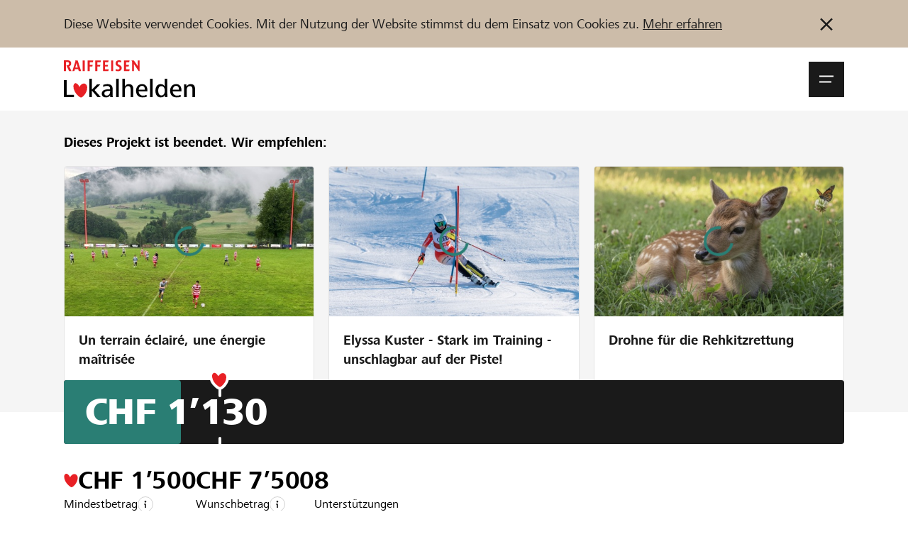

--- FILE ---
content_type: text/html; charset=utf-8
request_url: https://www.lokalhelden.ch/herisau/widget
body_size: 51615
content:
    
                                                
        

















        





    
            
                                                                                                                                                

    












<!doctype html>
<html lang="de">
<head>
    
        <!-- ******************* DEFAULT META BLOCK ********************** -->
        <meta charset="utf-8">
        <meta http-equiv="X-UA-Compatible" content="IE=edge,chrome=1">
        <meta http-equiv="Content-Type" content="text/html; charset=UTF-8" />
        <meta name="viewport" content="width=device-width, initial-scale=1.0, minimum-scale=1.0, maximum-scale=1.0, user-scalable=no">
        <!-- ******************* DEFAULT META BLOCK ********************** -->
    
    <!-- ******************* DOCUMENT TITLE BLOCK ********************** -->
        <title>Coworking Space Herisau - 	Lokalhelden.ch - Crowdfunding von Raiffeisen</title>
    <meta name="title" content="Coworking Space Herisau - 	Lokalhelden.ch - Crowdfunding von Raiffeisen">
    <meta property="og:title" content="Coworking Space Herisau - 	Lokalhelden.ch - Crowdfunding von Raiffeisen">
    <meta name="twitter:card" content="summary_large_image">
    <meta name="twitter:title" content="Coworking Space Herisau - 	Lokalhelden.ch - Crowdfunding von Raiffeisen">

    <!-- ******************* DOCUMENT TITLE BLOCK ********************** -->
    
        



    
    
    <script type="systemjs-importmap">{
    "imports": {
        "dist/": "/projects/default/dist/",
        "theme/": "/projects/default/themes/",
        "snippets/": "/projects/default/templates/snippets/",
        "templates/": "/projects/default/web/",
        "cfm/": "/tycon/modules/crowdfunding/",
        "thirdparty/": "/3rdParty/",
        "lh": "/projects/default/dist/js/lh.79524cf2.js",
        "voting_redirect": "/projects/default/dist/js/voting_redirect.ace0e4c9.js",
        "organizationNew": "/projects/default/dist/js/organizationNew.8c3ea317.js",
        "project": "/projects/default/dist/js/project.f57f5bef.js",
        "projectNew": "/projects/default/dist/js/projectNew.157984e2.js",
        "page": "/projects/default/dist/js/page.4c0adef9.js",
        "pages_list": "/projects/default/dist/js/pages_list.67e8696d.js",
        "user": "/projects/default/dist/js/user.63735f9c.js",
        "userjq": "/projects/default/dist/js/userjq.b7c6f704.js",
        "cfm-equify": "/tycon/modules/crowdfunding/dist/cfm-equify-integration/js/equify-integration.js"
    }
}
</script>

    



            

            

            

            

            

            

            

            

            

            

            

            

            

            

            

            

            

            

            

            

            

            


            

            

            

            

            

            

            

            


            

            


            


            

            

            

            

            

                                
        
    
        <!-- end script compat -->
    <script src="//www.raiffeisen.ch/content/dam/scripts/analytics/lokalhelden/launch-main-lokalhelden.js" async></script>
    <link rel="manifest" href="/manifest.de.json">
    <meta name="theme-color" content="#2e7d74">

    <link rel="apple-touch-icon" href="/projects/default/dist/assets/img/pwa/raiffeisen-lokalhelden-sm.png">

    

    <script type="text/javascript">        
            /**
             * Begin script compat layer
             * */
            window.cfm = {"CF_CURRENCY_CODE":"CHF","CF_CURRENCY_SYMBOL":"CHF","forced_locale":"de_ch"};
            let cfTopics = { };
                        cfTopics.login = 'https://www.lokalhelden.ch/Meta_Login/Login.html';
                                    cfTopics.register = 'https://www.lokalhelden.ch/Registrieren.html';
                        /**
             * import cf script compat
             * contains the project object
             * */
            // Begin deprecated javascript variables
var tyState = {
'topic' : 'tyNavigationTopicID_241'
,'lang' : 'de'
};
        var project = {
        "id" : '11504',
        "link_caption" : 'herisau',
        "path" : '/herisau'
        };
    
                            if (typeof project === 'object') {
                    project.url =  'https://www.lokalhelden.ch/herisau';
                }
                    
    
    
        window.globTyc = {"wg.close_dialog":"Dialog schliessen","wg.anonymously_support":"anonym unterst\u00fctzen","wg.data_copied":"Datensatz erfolgreich kopiert!","wg.data_changed":"Daten wurden ge\u00e4ndert","wg.remove_from_cart":"Wirklich aus Warenkorb entfernen?","wg.added_coupon_success":"Das hat geklappt. Gutschein \u00fcber ###COUPON_TOTAL### hinzugef\u00fcgt.","wg.remove_coupon_error":"Der Gutschein konnte leider nicht entfernt werden. Bitte erneut versuchen.","wg.decrease_quantity":"St\u00fcckzahl verringern","wg.increase_quantity":"St\u00fcckzahl erh\u00f6hen","wg.remove_merci":"Merci entfernen","wg.default_error_msg_actions":"Beim Ausf\u00fchren der Aktion ist ein Fehler aufgetreten. Versuchen Sie es sp\u00e4ter erneut.","wg.entry_save_success":"Eintrag erfolgreich gespeichert.","wg.entry_remove_success":"Eintrag erfolgreich gel\u00f6scht.","wg.entry_show_success":"Eintrag erfolgreich frei geschaltet.","wg.entry_hide_success":"Eintrag erfolgreich ausgeblendet.","wg.notice_funding_types_not_combinable":"Zeit, Material und Geldspenden sind nicht kombinierbar! Bitte t\u00e4tige mehrere Unterst\u00fctzungen.","wg.notice_article_can_not_be_added":"Der Artikel ist vergriffen und kann daher nicht zum Warenkorb hinzugef\u00fcgt werden.","wg.notice_article_can_not_be_added_anymore":"Der Artikel kann nach der Finanzierungsphase nicht mehr in den Warenkorb gelegt werden.","wg.notice_article_can_not_be_added_yet":"Der Artikel kann erst nach Projektstart in den Warenkorb gelegt werden.","wg.error_payment_process":"Beim Zahlungsprozess ist ein Fehler aufgetreten. Bitte erneut versuchen.","wg.error_form_fields_invalid":"Das Formular konnte nicht abgesendet werden. Bitte \u00fcberpr\u00fcfen Sie die folgenden Felder:","wg.error_creating_user":"Beim Erstellen des Nutzers ist ein Problem aufgetreten.","wg.unknown_error":"Bitte gib einen g\u00fcltigen Code ins Eingabefeld ein.","wg.code_could_be_activated":"Abstimmungscode erfolgreich aktiviert.","wg.code_could_be_withdrawn":"Stimme erfolgreich zur\u00fcckgezogen.","wg.code_is_invalid":"Der eingegebene Code ist ung\u00fcltig","wg.code_already_used":"Der eingegebene Code wurde bereits genutzt.","wg.code_not_usable_in_project":"Der eingegebene Code kann f\u00fcr dieses Projekt oder diese Organisation nicht genutzt werden.","wg.page_will_reload":"Die Seite wird neu geladen.","wg.loading":"Wird geladen...","wg.show_more_filter_facets":"Mehr filter anzeigen","wg.show_less_filter_facets":"Weniger Filter anzeigen","word.abort":"Abbrechen","msg.create_project_success_desktop":"Danke f\u00fcr deine Anmeldung. Du kannst deine Projektseite nun vervollst\u00e4ndigen.","msg.create_project_success_mobile":"Danke f\u00fcr deine Anmeldung. Du kannst deine Projektseite nun vervollst\u00e4ndigen.","msg.create_organization_success_desktop":"Danke f\u00fcr deine Anmeldung. Du kannst das Profil deiner Organisation nun vervollst\u00e4ndigen.","msg.create_organization_success_mobile":"Danke f\u00fcr deine Anmeldung. Du kannst das Profil deiner Organisation nun vervollst\u00e4ndigen.","msg.added_project_to_organization_success":"Dein Projekt wurde erfolgreich der Organisation hinzugef\u00fcgt."} || { };
    

    
        window.appEventData = window.appEventData || [];
    
</script>
    
        <!-- ******************* HEAD STYLE COLLECTION ********************** -->
<link  href="/projects/default/dist/css/lh.fcc444f9.css?v=1768841108" type="text/css" rel="stylesheet"/>
<!-- ******************* HEAD STYLE COLLECTION ********************** -->

    

    
        <!-- // CF Script Compat -->
            

    
        



	


	<meta name="author" content="Andrea Mathis" />
	
<meta name="description" content="Der Verein «Coworking Space Herisau» möchte eine inspirierende Umgebung, ein heterogenes Coworking und Einblicke in andere Arbeitswelten ermöglichen." />
<meta property="og:description" content="Der Verein «Coworking Space Herisau» möchte eine inspirierende Umgebung, ein heterogenes Coworking und Einblicke in andere Arbeitswelten ermöglichen."/>

	<meta property="og:url" content="	    https://www.lokalhelden.ch/herisau
"/>

    
    <meta property="og:image" content="https://www.lokalhelden.ch/media/thumbnails/176/0772906cea9cf1b43ef007004440d176/0c75e0ea/Profilbild_Coworking_Herisau+%281%29.png">
    <meta property="twitter:image" content="https://www.lokalhelden.ch/media/thumbnails/176/0772906cea9cf1b43ef007004440d176/0c75e0ea/Profilbild_Coworking_Herisau+%281%29.png">
    <meta property="og:image:width" content="1200">
	<meta property="og:image:height" content="630">

                            <meta property="og:video" content="https://youtu.be/Il4aUpRkcv8">
        <meta property="og:video:secure_url" content="https://youtu.be/Il4aUpRkcv8">
        <meta property="og:video:type" content="text/html">
        <meta property="og:video:width" content="640" />
        <meta property="og:video:height" content="426" />
        


<meta property="og:type" content="product">

			<link rel="canonical" href="https://www.lokalhelden.ch/widget.html" />
			<link rel="shortcut icon" href="/media/tyfo103145-6d14e0ee45ec3cf2796f5b0ef50be153/favicon-72x72.png" type="image/png" />
	
    <meta property="fb:app_id" content="447182225474974"/>

    <meta name="og:language" content="de">
    <meta name="og:locale" content="de_CH">
                                    <meta name="og:locale:alternate" content="fr_CH">
                                <meta name="og:locale:alternate" content="it_CH">
            <meta name="apple-mobile-web-app-capable" content="no" />    
</head>
<body class="body  body--project">

<div>
    
    
                        

            

<div class="notification-bar d-none" data-notification-bar data-cookie="head-bar-cookie-info" data-bg="3140">
    <div class="container-xxl container--rds-grid">
        <div class="notification-bar__inner">
            <div class="notification-bar__content tyc">
                <p>Diese Website verwendet Cookies. Mit der Nutzung der Website stimmst du dem Einsatz von Cookies zu. <a target="_blank" rel="noopener noreferrer nofollow" href="https://www.lokalhelden.ch/ueber/cookie-policy.html?newLanguage=de">Mehr erfahren</a></p>            </div>
            <button title="Information nicht mehr anzeigen" type="button" class="notification-bar__button" data-action="close-notification">
                
                                <svg class="icon " data-icon-size="small" data-svg-icon>
            <use href="/projects/default/dist/assets/icons/symbols.66ff8725f29404470c39.svg#icon-close"></use>
        </svg>
    
            </button>
        </div>
    </div>
</div>


                                                        
                
        



                            
                
    <div id="onetime-code-banner"
         class="notification-bar d-none"
         data-ontime-code-notification
         data-bg="6010">
        <div class="loading-container js-code-status-loading"><div class="loader"><span></span><span></span><span></span></div></div>
        <div class="container-xxl container--rds-grid">
            <div class="notification-bar__inner">
                <div class="notification-bar__content">
                    <div class="notification-bar__content d-flex tyc d-none" data-show="code">
                        <span class="caption font-Small-Bold">
                            <span>Abstimmungscode aktiv:</span>
                            <code data-current-code class="font-Small-Bold">
                            
                            </code>
                        </span>

                    </div>
                    <div class="notification-bar__content  tyc" data-show="error">
                        <span class="caption font-Small-Bold">

                                                            <span>
                                    Der eingegebene Code ist ungültig
                                </span>
                            
                                                            <code data-current-code class="font-Small-Bold">
                                                                    </code>
                                <button type="button" class="notification-bar__button px-0 d-none" data-action="open-vote-dialog">
                                    
                                <svg class="icon " data-icon-size="small" data-svg-icon>
            <use href="/projects/default/dist/assets/icons/symbols.66ff8725f29404470c39.svg#icon-edit"></use>
        </svg>
    
                                </button>
                                                    </span>


                    </div>
                    <div class="notification-bar__content tyc d-flex  d-none" data-show="used">
                        <span class="caption font-Small-Bold">
                                                        
                            <span>Der Code wurde bereits für ein Projekt bzw. für eine Organisation verwendet.</span> <a href="">Anzeigen</a>
                                                    </span>
                    </div>
                    <div class="notification-bar__content tyc d-flex  d-none" data-show="confirmed">
                        <span class="caption font-Small-Bold">
                            <span>Deine Stimme wurde bereits abgegeben</span>
                        </span>
                    </div>
                </div>
            </div>
        </div>
    </div>

                

        
        









<header class="site-bar js-header js-nav-wrapper">

        <a class="skip-link sr-only sr-only--focus" href="#main-content">
        Zum Inhalt springen    </a>

    <div class="container-xxl container--rds-grid">
        <div class="site-bar__inner">
                        <a href="https://www.lokalhelden.ch/start.html" class="logo">
                                                                                    <img src="/projects/default/dist/assets/logo/lokalhelden_de.svg" alt="Lokalhelden - Raiffeisen Plattform">
            </a>

                        <div class="site-bar__right">


                                
                <div>

                                        <button aria-expanded="false" role="button" class="site-bar__burger js-nav-open" data-selector="btn/open_nav">
                        <span>
                                <svg class="icon " data-icon-size="small" data-svg-icon>
            <use href="/projects/default/dist/assets/icons/symbols.66ff8725f29404470c39.svg#icon-menu"></use>
        </svg>
    <span class="sr-only">Navigationsmenü öffnen</span></span>
                        <span>
                                <svg class="icon " data-icon-size="small" data-svg-icon>
            <use href="/projects/default/dist/assets/icons/symbols.66ff8725f29404470c39.svg#icon-close"></use>
        </svg>
    <span class="sr-only">Navigationsmenü schliessen</span></span>
                    </button>

                                        <div class="site-bar__flyout js-nav-flyout" aria-hidden="true" aria-modal="false">
                        <div class="container-xxl container--rds-grid">
    <div class="flyout-order">
        <div class="row">

            <div class="col-sm-8">
                                
    
            <ul class="nav nav--level-1 nav--top">
                                                            <li class="nav__li">
                    <a href="https://www.lokalhelden.ch/projekte-organisationen.html" class="nav__link hover-decoration">
                        <span class="nav__caption">Unterstützen</span>
                    </a>
                </li>
                                                            <li class="nav__li">
                    <a href="https://www.lokalhelden.ch/hilfe-support.html" class="nav__link hover-decoration">
                        <span class="nav__caption">Hilfe &amp; Support</span>
                    </a>
                </li>
                                                            <li class="nav__li">
                    <a href="https://www.lokalhelden.ch/blog.html" class="nav__link hover-decoration">
                        <span class="nav__caption">Blog</span>
                    </a>
                </li>
                                                            <li class="nav__li">
                    <a href="https://www.lokalhelden.ch/Partner.html" class="nav__link hover-decoration">
                        <span class="nav__caption">Partner / Raiffeisenbank</span>
                    </a>
                </li>
                    </ul>
    
            </div>

                        <div class="col-sm-4 flyout-order__right">

                
                    
                    
                    
                    <a href="https://www.lokalhelden.ch/Meta_Login/Login.html"
                       class="flyout-order__link"
                       data-action="login"
                       data-selector="action/login_user" data-fwd="/herisau/widget">
                        Anmelden
                    </a>
                    <a href="https://www.lokalhelden.ch/Registrieren.html" class="flyout-order__link" data-selector="action/register_user" data-fwd="/herisau/widget">Registrieren</a>

                            </div>

        </div>

        <div class="row flyout-order--reverse">

            <div class="col-sm-8">

                                

                <form action="https://www.lokalhelden.ch/projekte-organisationen.html">
                    
                    <input type="hidden" name="q" value="crowdindex-d/16">
                    <div class="mytyFormBox mytyFormTextBox mytyFormRequired">
                        <div class="mytyFormLabel form-label">
                            <label for="search_top" data-selector="label/firstname">
                                Projekte und Organisationen finden                            </label>
                        </div>
                        <div class="mytyFormInputGroup">
                            <input name="search" id="search_top" class="mytyFormControl mytyFormRequired" type="text" value="">
                            <div class="mytyFormInputGroup-addon has-submit">
                                <button style="color: var(--c-2130)">
                                    
                                <svg class="icon " data-icon-size="small" data-svg-icon>
            <use href="/projects/default/dist/assets/icons/symbols.66ff8725f29404470c39.svg#icon-search"></use>
        </svg>
    
                                </button>
                            </div>
                        </div>

                    </div>
                </form>
            </div>

            <div class="col-sm-4 flyout-order__right">
                                
                <a href="https://www.lokalhelden.ch/organisation-anlegen.html" class="btn" data-selector="action/start_project">
                    <span class="caption">
                        Jetzt starten                    </span>
                </a>
            </div>

        </div>
    </div>

                    <div class="language-block">
                            <a href="https://www.lokalhelden.ch/herisau/widget" title="de" class="language-block__item is-active"><span class="caption">DE</span></a>
                            <a href="https://www.lokalhelden.ch/fr/herisau/widget-fr" title="fr" class="language-block__item"><span class="caption">FR</span></a>
                            <a href="https://www.lokalhelden.ch/it/herisau/widget-it" title="it" class="language-block__item"><span class="caption">IT</span></a>
                    </div>
        
</div>                    </div>

                </div>

            </div>

        </div>

    </div>
</header>

<div class="site-shadow js-nav-close"></div>    

        
    
            
    



    



    



    <div data-bg="2180">
        <div class="container-xxl container--rds-grid">
            <div class="row">
                <div class="col">
                    <section class="recommended-bar py-d60">
                        <h3 class="recommended-bar__caption pb-d40">
                                                                                                <strong>Dieses Projekt ist beendet.</strong> Wir empfehlen:
                                                                                    </h3>
                        <div class="swiper" data-slider data-options="{'config':'default'}">
                            <div class="recommended-bar__carousel swiper-wrapper">
                                                                    
                                    <article class="swiper-slide">
                                        <a href="https://www.lokalhelden.ch/champ-du-bois-rebeuvelier" class="card has-border recommended-bar__project">
                                            <div class="card-image obj is-5by3">
                                                <img src="/media/thumbnails/776/de4ac31d22a9cd6559a6e099ad8e3776/2e28ccb7/M%C3%A2ts+Moulin.jpg" data-src="/media/thumbnails/776/de4ac31d22a9cd6559a6e099ad8e3776/2e28ccb7/M%C3%A2ts+Moulin.jpg" alt="Un terrain éclairé, une énergie maîtrisée" class="obj__elem" loading="lazy">
                                                <div class="swiper-lazy-preloader"></div>
                                            </div>
                                            <div class="card-body">
                                                <div class="card-headline recommended-bar__project-caption">
                                                    Un terrain éclairé, une énergie maîtrisée
                                                </div>
                                            </div>
                                        </a>
                                    </article>
                                                                    
                                    <article class="swiper-slide">
                                        <a href="https://www.lokalhelden.ch/unschlagbar-auf-der-piste" class="card has-border recommended-bar__project">
                                            <div class="card-image obj is-5by3">
                                                <img src="/media/thumbnails/ac8/359466a38a33e24f2a86687f1b6c8ac8/2e28ccb7/St.Luc.JPG.jpg" data-src="/media/thumbnails/ac8/359466a38a33e24f2a86687f1b6c8ac8/2e28ccb7/St.Luc.JPG.jpg" alt="Elyssa Kuster - Stark im Training - unschlagbar auf der Piste!" class="obj__elem" loading="lazy">
                                                <div class="swiper-lazy-preloader"></div>
                                            </div>
                                            <div class="card-body">
                                                <div class="card-headline recommended-bar__project-caption">
                                                    Elyssa Kuster - Stark im Training - unschlagbar auf der Piste!
                                                </div>
                                            </div>
                                        </a>
                                    </article>
                                                                    
                                    <article class="swiper-slide">
                                        <a href="https://www.lokalhelden.ch/drohne-fuer-die-rehkitzrettung-1" class="card has-border recommended-bar__project">
                                            <div class="card-image obj is-5by3">
                                                <img src="/media/thumbnails/bdc/66644902456b4bd43fef670d4061fbdc/2e28ccb7/Screenshot+2025-10-02+100216.png.jpg" data-src="/media/thumbnails/bdc/66644902456b4bd43fef670d4061fbdc/2e28ccb7/Screenshot+2025-10-02+100216.png.jpg" alt="Drohne für die Rehkitzrettung" class="obj__elem" loading="lazy">
                                                <div class="swiper-lazy-preloader"></div>
                                            </div>
                                            <div class="card-body">
                                                <div class="card-headline recommended-bar__project-caption">
                                                    Drohne für die Rehkitzrettung
                                                </div>
                                            </div>
                                        </a>
                                    </article>
                                                            </div>
                        </div>

                                            </section>
                </div>
            </div>
        </div>
    </div>
<!-- ******************* HEAD STYLE COLLECTION ********************** -->
<link  href="/projects/default/dist/css/lh.fcc444f9.css?v=1768841108" type="text/css" rel="stylesheet"/>
<!-- ******************* HEAD STYLE COLLECTION ********************** -->

                    <header class="teaser project-teaser">
    <div class="project-teaser-info">
        <div class="project-teaser-info__badge container-xxl container--rds-grid">
</div><button type="button" class="project-teaser-info__video btn-play d-none d-md-flex" data-action="open-a11yDialog" data-template="video_11504">
                                <svg class="icon " data-icon-size="xlarge" data-svg-icon>
            <use href="/projects/default/dist/assets/icons/symbols.66ff8725f29404470c39.svg#icon-play-video"></use>
        </svg>
    </button><div class="container-xxl container--rds-grid">
        <div class="project-teaser-info__title is-teaser-bg">
                                        
                <h1 class="font-Hero200 break-word-sm">
            Coworking Space Herisau
        </h1>
        

                    <div class="font-Standard-Bold">
                Ein Projekt aus der Region der
                <a href="https://www.lokalhelden.ch/rb/herisau" title="Raiffeisenbank Appenzeller Hinterland" class="is-current hover-decoration">
                    Raiffeisenbank Appenzeller Hinterland
                </a>
            </div>
            </div>
</div>
    </div>
    <div class="project-teaser-bg" data-id="108156">

                    <button type="button" class="btn-play project-teaser-info__video d-md-none" data-action="open-a11yDialog" data-template="video_11504">
                
                                <svg class="icon " data-icon-size="xlarge" data-svg-icon>
            <use href="/projects/default/dist/assets/icons/symbols.66ff8725f29404470c39.svg#icon-play-video"></use>
        </svg>
    
            </button>
            </div>



            <template id="video_11504" data-title="Coworking Space Herisau" data-modifier="is-full">
            <article class="card card--video-player">
                <div class="card-body">
                    <div class="card-video">
                        <div class="pt-d40">
                                
                            	        <div class="obj is-16by9">
			<iframe width="768" height="432" src="https://www.youtube.com/embed/Il4aUpRkcv8?feature=oembed&rel=0&autoplay=1&auto_play=1" frameborder="0" allow="accelerometer; autoplay; clipboard-write; encrypted-media; gyroscope; picture-in-picture; web-share" referrerpolicy="strict-origin-when-cross-origin" allowfullscreen title="Crowdfunding Coworking Herisau"></iframe>
		</div>
	                        </div>
                    </div>
                </div>
            </article>
        </template>

    </header>

    
                        
                                            
                                            
                                            
                                            
                                            
                            

<section id="project-header-info-block" class="project-header-info-block">
    <div class="project-teaser_text">
    <div class="container-xxl container--rds-grid">
                <div data-readmore>
            <div id="projectAdapter-teaser_text" class="tyc line-clamp test-line-clamp" data-readmore-text>
                <p>Der Verein «Coworking Space Herisau» will in Herisau das gemeinsame, dezentral-flexible Arbeiten am Wohnort ermöglichen. Wer nicht jeden Tag pendeln will und im Homeoffice keine idealen Bedingungen vorfindet, kann sich im Coworking Space zeitlich flexibel einmieten und findet einen professionell ausgestatteten Arbeitsplatz und eine produktive Umgebung vor, in der mit Gleichgesinnten ein Ideen-Austausch über den eigenen Tellerrand hinweg möglich ist.</p><p>Der Verein eröffnet am Montag, 3. April 2023, in Herisau, Platz 6 den Coworking Space. Damit das Angebot langfristig betrieben werden kann, benötigt der Verein Anschubhilfe für die Ausstattung und Möblierung der Räumlichkeiten. Unterstütze den Verein und ermögliche damit eine attraktive, zeitgemässe und nachhaltige Arbeitsform für Herisau.</p>
            </div>
            <button type="button"
                    class="btn btn--link has-text-width m0 justify-flex-start d-none"
                    aria-hidden="true"
                    aria-controls="projectAdapter-teaser_text"
                    aria-expanded="true"
                    data-readmore-btn
            >
                Mehr erfahren            </button>
        </div>
    </div>
</div>
    <div class="project-progress">
    <div class="container-xxl container--rds-grid">
                
        <div class="progress progress--lg has-amount">
    <div class="progress__bg">
        <div class="progress__amount" data-refresh="total_funding">
                                                                CHF 1’130        </div>
                                <div class="progress__value" style="--progress-value-width: 15%;" data-refresh="total_funding_percent"></div>
                                                            <div class="progress__gap progress__gap--lg"
             style="--progress-gap-left-position: calc(20% + (var(--progress-gap-wrap-width) * var(--progress-gap-wrap-pos-factor,1.5) ));">
            <div class="progress__icon"></div>
        </div>
            </div>
</div>
    </div>
</div>
                <section id="project-numbers" class="project-numbers container-xxl container--rds-grid">
                                    

            
            
                    

    <div class="project-statisic pt-d60">
                    <input id="toggle_project_statistic_11504" type="checkbox" data-statistic-toggle>
            <label class="alert__button" for="toggle_project_statistic_11504" data-statistic-label>
                <span class="alert__button--caption caption">
                                                                                                                    Schon <span data-refresh="total_funding_percent">75</span>% finanziert.
                                    </span>
                <span class="alert__button--icon">
                    
                                <svg class="icon " data-icon-size="tiny" data-svg-icon>
            <use href="/projects/default/dist/assets/icons/symbols.66ff8725f29404470c39.svg#icon-i"></use>
        </svg>
    
                </span>
            </label>
            <div data-statistic-block>
                    <div class="statistic-bar">
                        <div class="statistic-bar__item" data-name="threshold">
                <div class="statistic-bar__value">
                    
                                <svg class="icon " data-icon-size="tiny" data-svg-icon>
            <use href="/projects/default/dist/assets/icons/symbols.66ff8725f29404470c39.svg#icon-heart"></use>
        </svg>
                        <span class="value" aria-labelledby="item-label-threshold">CHF 1’500</span>
                </div>
                <div class="statistic-bar__title">
                    <span class="caption" id="item-label-threshold">Mindestbetrag</span>
                                            <button type="button" class="alert__button"
                                data-action="open-a11yDialog"
                                data-template="info_dialog_threshold">
                            <span class="alert__button--icon">
                            
                                <svg class="icon " data-icon-size="tiny" data-svg-icon>
            <use href="/projects/default/dist/assets/icons/symbols.66ff8725f29404470c39.svg#icon-i"></use>
        </svg>
    
                            </span>
                        </button>
                                                                                    </div>

            </div>

                    <div class="statistic-bar__item" data-name="target">
                <div class="statistic-bar__value">
                                        <span class="value" aria-labelledby="item-label-target">CHF 7’500</span>
                </div>
                <div class="statistic-bar__title">
                    <span class="caption" id="item-label-target">Wunschbetrag</span>
                                            <button type="button" class="alert__button"
                                data-action="open-a11yDialog"
                                data-template="info_dialog_target">
                            <span class="alert__button--icon">
                            
                                <svg class="icon " data-icon-size="tiny" data-svg-icon>
            <use href="/projects/default/dist/assets/icons/symbols.66ff8725f29404470c39.svg#icon-i"></use>
        </svg>
    
                            </span>
                        </button>
                                                                                    </div>

            </div>

                    <div class="statistic-bar__item" data-name="supports">
                <div class="statistic-bar__value">
                                        <span class="value" aria-labelledby="item-label-supports">8</span>
                </div>
                <div class="statistic-bar__title">
                    <span class="caption" id="item-label-supports">Unterstützungen</span>
                                    </div>

            </div>

            </div>

                            <template id="info_dialog_threshold" data-title="Mindestbetrag"><article class="card card--dialog"><div class="card-body pt-d80 pb-d80"><div class="card-content"><div class="tyc"><p>Um den Coworking Space im ersten Jahr betreiben zu können, möchten wir mit diesem Crowdfunding nicht nur das Interesse aus der Herisauer Bevölkerung wecken, sondern auch Partner aus der Region finden. Diese Mittel unterstützen uns beim Aufbau des Spaces.</p></div></div></div></article></template>
                        
                            <template id="info_dialog_target" data-title="Wunschbetrag"><article class="card card--dialog"><div class="card-body pt-d80 pb-d80"><div class="card-content"><div class="tyc"><p>Beim Erreichen unseres Finanzierungsziels sähen wir eine grosse Unterstützung aus der Region. Sowohl von privaten als auch geschäftlichen Partnern. Diese Mittel ermöglichen es uns, den Space von Anfang an hochwertig einzurichten und bereits längerfristig zu Planen.</p></div></div></div></article></template>
                        






                    </div>
            </div>
        </section>
                        </section>
    

        
        <main id="project-widget" class="pb-d80" data-page="widget">
        <div class="pb-d60">
                                            <section id="project-navigation" class="pt-d60">
            <div class="container-xxl container--rds-grid">
                                    <nav class="tab-bar-nav" data-tab-bar="horizontal">
    <div class="tab-bar-container" data-scroll>
        <ul class="tab-bar no-slide" data-tab-list>
            
                                                                            <li class="tab-bar__item" data-tab>
                    <a href="https://www.lokalhelden.ch/herisau#project-navigation" class="tab-bar__btn" data-tab-btn>
                        <span class="tab-bar__caption">Übersicht</span>
                        <span class="tab-bar__caption-hover" aria-hidden="true">Übersicht</span>
                    </a>
                </li>
                                                                            <li class="tab-bar__item" data-tab>
                    <a href="https://www.lokalhelden.ch/herisau/blog2#project-navigation" class="tab-bar__btn" data-tab-btn>
                        <span class="tab-bar__caption">Projektblog</span>
                        <span class="tab-bar__caption-hover" aria-hidden="true">Projektblog</span>
                    </a>
                </li>
                                                                            <li class="tab-bar__item" data-tab>
                    <a href="https://www.lokalhelden.ch/herisau/kommentare#project-navigation" class="tab-bar__btn" data-tab-btn>
                        <span class="tab-bar__caption">Kommentare</span>
                        <span class="tab-bar__caption-hover" aria-hidden="true">Kommentare</span>
                    </a>
                </li>
                        <li class="tab-bar__slider d-none" data-tab-slider></li>
        </ul>
    </div>
</nav>                            </div>
        </section>
            </div>
        <div class="container-xxl container--rds-grid">
            <div class="row">
                <div class="col-12 col-md-8">
                                        <div class="project-widget pb-d80">
                        <div class="project-widget__box">
                            <div class="cf-project-widget"
                                 data-id="11504"
                                 data-lang="de"
                            >
                                <div class="widget-article-card__button js-support-button">
                                    <a href="https://www.lokalhelden.ch/herisau" class="widget-btn" target="_blank">
                                        Jetzt spenden                                    </a>
                                </div>
                            </div>
                        </div>
                        <div class="project-widget__code">
                            <form>
                                <div class="mytyFormFieldsetDescription pb-d60">
                                    <div class="tyc">
                                    Kopiere den Quellcode in deine Webseite, um das Projekt- oder Organisationswidget einzubinden (achte darauf, dass dein dein CMS System das Java Script ausführt)                                    </div>
                                </div>
                                <div class="mytyFormBox mytyFormTextBox">
                                    <div class="mytyFormLabel form-label">
                                        <label for="copy_widget_code">Widget Code</label>
                                    </div>
                                    <textarea class="mytyFormControl is-family-monospace" data-autosize data-copy id="copy_widget_code" name="copy_widget_code" rows="1" readonly="readonly" onclick="this.select();"><script type="text/javascript" src="https://www.lokalhelden.ch/projects/default/dist/js/widget.js"></script><div class="cf-project-widget" data-id="11504" data-lang="de"><div class="widget-article-card__button js-support-button"><a href="https://www.lokalhelden.ch/herisau" class="widget-btn" target="_blank">Jetzt spenden</a></div></div></textarea>
                                    <button type="button" class="btn btn--sharing" data-action="copy-to-clipboard">
                                        
                                <svg class="icon " data-icon-size="xsmall" data-svg-icon>
            <use href="/projects/default/dist/assets/icons/symbols.66ff8725f29404470c39.svg#icon-copy"></use>
        </svg>
    
                                    </button>
                                </div>
                            </form>
                        </div>
                    </div>
                </div>
            </div>
        </div>
                </main>


        
        <footer class="site-footer pt-d90" data-site-footer>
    <div class="container-xxl container--rds-grid">
        <div class="row">
                        <div class="col-sm-12 col-md-3">
                <div class="site-footer__col">
                                            <span class="font-Small-Bold">
                            Raiffeisen Schweiz                        </span>
                                                    <p>
                                Raiffeisenplatz<br>
                                9001 St.Gallen
                            </p>
                                                            </div>
            </div>

                        <div class="col-sm-4 col-md-3">
                <div class="site-footer__col">
                    <span class="font-Small-Bold">
                        
                        <a href="https://www.lokalhelden.ch/start.html"><span class="caption">lokalhelden.ch</span></a>
                    </span>
                    <ul class="list">
                        
                                                    <li><a href="https://www.lokalhelden.ch/Ueber-uns/ueber-uns.html">Über uns</a></li>
                                                    <li><a href="https://www.lokalhelden.ch/Ueber-uns/unser-engagement.html">Unser Engagement</a></li>
                                                    <li><a href="https://www.lokalhelden.ch/blog.html">Blog</a></li>
                                                    <li><a href="https://www.lokalhelden.ch/Meta_Login/Registrieren.html">Newsletter</a></li>
                                            </ul>
                </div>
            </div>

                        <div class="col-sm-4 col-md-3">
                <div class="site-footer__col">

                    <span class="font-Small-Bold">
                        
                        <a href="https://www.lokalhelden.ch/hilfe-support.html"><span class="caption">Hilfe und Support</span></a>
                    </span>
                    <ul class="list">
                                                    <li><a href="https://webinarlokalhelden.event.raiffeisen.ch">Webinar</a></li>
                                                    <li><a href="https://www.lokalhelden.ch/hilfe/FAQ.html">FAQ</a></li>
                                                    <li><a href="https://www.lokalhelden.ch/hilfe/glossar.html">Glossar</a></li>
                                                    <li><a href="https://www.lokalhelden.ch/hilfe/kontakt.html">Kontakt</a></li>
                                            </ul>
                </div>
            </div>

                        <div class="col-sm-4 col-md-3">
                <div class="site-footer__col">
                    <span class="font-Small-Bold">
                        
                        <a href="https://www.lokalhelden.ch/ueber/allgemeine-geschaeftsbedingungen_1.html"><span class="caption">Rechtliches</span></a>
                    </span>
                    <ul class="list">
                                                    <li><a href="https://www.lokalhelden.ch/ueber/richtlinien.html">Richtlinien</a></li>
                                                    <li><a href="https://www.lokalhelden.ch/ueber/allgemeine-geschaeftsbedingungen_1.html">AGB</a></li>
                                                    <li><a href="https://www.lokalhelden.ch/ueber/cookie-policy.html">Cookie Policy</a></li>
                                                    <li><a href="https://www.raiffeisen.ch/rch/de/ueber-uns/raiffeisen-gruppe/disclaimer-website.html">Datenschutz</a></li>
                                                    <li><a href="https://www.lokalhelden.ch/ueber/impressum.html">Impressum</a></li>
                                            </ul>
                </div>
            </div>

        </div>
    </div>
</footer>    
</div>




            <script  src="/3rdParty/node_modules/systemjs/dist/system.min.js?v=1768841142" type="text/javascript"></script><script type="text/javascript">SystemJS = System;
        const systemJSMap = document.createElement("script");
        systemJSMap.type = "systemjs-importmap";
        systemJSMap.innerHTML = `{
            "imports": {
                "myty/": "/tycon/modules/",
                "jquery": "/3rdParty/node_modules/jquery/dist/jquery.min.js",
                "materialize-css": "/3rdParty/node_modules/materialize-css/dist/js/materialize.min.js",
                "blueimp-load-image-npm": "/3rdParty/node_modules/blueimp-load-image-npm/lib/index.js",
                "jquery-jcrop": "/3rdParty/node_modules/jquery-jcrop/js/jquery.Jcrop.min.js",
                "froala-editor/": "/3rdParty/node_modules/froala-editor/",
                "3rdParty/bower_components/": "/3rdParty/bower_components/"
            }
        }`;
        document.head.append(systemJSMap);
        var myty = {"devmode":false,"backend":{"basepath":"\/tycon","language":"de","locale":"de","components":"\/3rdParty\/bower_components"},"frontend":{"basepath":"","projects":"\/projects","components":"\/projects\/bower_components","locale":{"code":"de","name":"Deutsch"},"language":"de","project":"default"},"client":{"id":2},"mediatype":"html","previewmode":false,"editmode":false,"topic":{"id":"tyNavigationTopicID_241","title":"Widget","link_caption":"widget","locales":["de","fr","it"],"children":[],"hidden":true,"active":true,"level":1},"template_id":19399};
    </script><script defer type="text/javascript">
        if(typeof jQuery!=="undefined" && typeof $ty==="undefined"){ var $ty=tyQuery=jQuery; };
        System.import("jquery").then(function(){
            if(typeof $ty === "undefined"){
                window.$ty = jQuery.noConflict(true);
                window.tyQuery = window.$ty;
            }
            if(typeof jQuery === "undefined"){
                window.$=tyQuery; 
                window.jQuery = window.$;
            }
            var csrfCookie = document.cookie.match(/XSRF-TOKEN=([^;]+)/);
            if (csrfCookie!==null) { 
                var headers = {headers:{"X-XSRF-TOKEN": decodeURIComponent(csrfCookie[1])}};
                jQuery.ajaxSetup(headers); tyQuery.ajaxSetup(headers);
            }Promise.resolve().then(function(){
            SystemJS.import("jquery").then(function() {
        // Begin deprecated javascript variables
var tyState = {
'topic' : 'tyNavigationTopicID_241'
,'lang' : 'de'
};
        var project = {
        "id" : '11504',
        "link_caption" : 'herisau',
        "path" : '/herisau'
        };
    
            });
        
}
);});</script>
        <!-- tyquery -->
    
    <!-- tyquery -->



    

<!-- body_end_style_collection -->

<style type="text/css">        
                                    .project-teaser-bg[data-id="108156"] {
                --bg-url: url('/media/thumbnails/176/0772906cea9cf1b43ef007004440d176/359fd3a3/Profilbild_Coworking_Herisau+%281%29.png');
                background-image: var(--bg-url);
            }
                                                @media (min-width: 480px){
                .project-teaser-bg[data-id="108156"] {
                    --bg-url: url('/media/thumbnails/176/0772906cea9cf1b43ef007004440d176/ea9b043a/Profilbild_Coworking_Herisau+%281%29.png');
                }
            }
                                                @media (min-width: 768px){
                .project-teaser-bg[data-id="108156"] {
                    --bg-url: url('/media/thumbnails/176/0772906cea9cf1b43ef007004440d176/a8ee3de2/Profilbild_Coworking_Herisau+%281%29.png');
                }
            }
                                                @media (min-width: 991px){
                .project-teaser-bg[data-id="108156"] {
                    --bg-url: url('/media/thumbnails/176/0772906cea9cf1b43ef007004440d176/a61d98a1/Profilbild_Coworking_Herisau+%281%29.png');
                }
            }
                                                @media (min-width: 1118px){
                .project-teaser-bg[data-id="108156"] {
                    --bg-url: url('/media/thumbnails/176/0772906cea9cf1b43ef007004440d176/f2f31756/Profilbild_Coworking_Herisau+%281%29.png');
                }
            }
                                                @media (min-width: 1442px){
                .project-teaser-bg[data-id="108156"] {
                    --bg-url: url('/media/thumbnails/176/0772906cea9cf1b43ef007004440d176/736ba977/Profilbild_Coworking_Herisau+%281%29.png');
                }
            }
                                

    </style>
<noscript><link rel="stylesheet" href="/projects/default/dist/css/slider.0e06476e.css"></noscript>
<!-- end body_end_style_collection -->

<!-- project scripts -->
<script  src="/projects/default/dist/js/widget.js?v=1768841108" type="text/javascript"></script><script type="text/javascript">        
            window.myty.frontend['symbolsPath'] = '/projects/default/dist/assets/icons/symbols.66ff8725f29404470c39.svg';
        
    
        SystemJS.import('lh').then(()=>{
    
            SystemJS.import('project');
        
        });
    
    SystemJS.import('/projects/default/dist/js/slider.e2e80522.js');
</script>
<!-- end project scripts -->

    


<script  src="/projects/default/dist/js/event_data.fb224720.js?v=1768841108" type="text/javascript"></script>






            

        <meta name="project-current-funding-percent" content="" />




<script>
        window.appEventData.push({
        "event":"PageRequest",
        "user": {
            "userId": "Guest User",
            "login": false,
            "isStarter": 0,
            "hasProjects": 0,
                    },
        "page": {
            "name":"Coworking Space Herisau", // Bei Blog-Details ist es Titel des Blogs
            "type": "project",
            "section":"widget",
            "id":"tyNavigationTopicID_241",
            "url":"https://www.lokalhelden.ch/herisau",
            "language": "de"
        },
        "project": {
            "id": "11504",
            "name": "Coworking Space Herisau",
            "status": "unsuccessful",
                                    "fundingrate": "75%"
        }
        
    })

</script>




    
    
</body>
</html>

--- FILE ---
content_type: text/css
request_url: https://www.lokalhelden.ch/projects/default/dist/css/lh.fcc444f9.css?v=1768841108
body_size: 40779
content:
html{-webkit-text-size-adjust:100%}html:focus-within{scroll-behavior:smooth}body{-webkit-text-size-adjust:100%;-moz-text-size-adjust:100%;text-size-adjust:100%;position:relative;width:100%;min-height:100vh;-moz-osx-font-smoothing:grayscale;-webkit-font-smoothing:antialiased;text-rendering:optimizeSpeed}*,::after,::before{box-sizing:border-box}a:not([class]){-webkit-text-decoration-skip:ink;text-decoration-skip-ink:auto}a,abbr,acronym,address,applet,article,aside,audio,b,big,blockquote,body,br,button,canvas,caption,center,cite,code,col,colgroup,data,datalist,dd,del,details,dfn,div,dl,dt,em,embed,fieldset,figcaption,figure,footer,form,h1,h2,h3,h4,h5,h6,head,header,hgroup,hr,html,i,iframe,img,input,ins,kbd,label,legend,li,link,main,map,mark,menu,meta,meter,nav,noscript,object,ol,optgroup,option,output,p,param,picture,pre,progress,q,rb,rp,rt,rtc,ruby,s,samp,script,section,select,small,source,span,strong,style,svg,sub,summary,sup,table,tbody,td,template,textarea,tfoot,th,thead,time,title,tr,track,tt,u,ul,var,video,wbr{font-size:100%;font:inherit;margin:0;padding:0;border:0;vertical-align:baseline}:focus{outline:0}article,aside,details,embed,figcaption,figure,footer,header,hgroup,main,menu,nav,object,section{display:block}canvas,iframe{max-width:100%;height:auto;display:block}ol,ul{list-style:none}blockquote,q{quotes:none}blockquote:before,blockquote:after,q:before,q:after{content:"";content:none}input:required,input{box-shadow:none}input:-webkit-autofill,input:-webkit-autofill:hover,input:-webkit-autofill:focus,input:-webkit-autofill:active{-webkit-box-shadow:0 0 0 30px #fff inset}input[type=search]::-webkit-search-cancel-button,input[type=search]::-webkit-search-decoration,input[type=search]::-webkit-search-results-button,input[type=search]::-webkit-search-results-decoration{-webkit-appearance:none;-moz-appearance:none}input[type=search]{-webkit-appearance:none;-moz-appearance:none;box-sizing:content-box}textarea{overflow:auto;vertical-align:top;resize:vertical}input:focus{outline:none}video{background:#000}audio:not([controls]){display:none;height:0}[hidden]{display:none}a:active,a:hover{outline:none}audio,img,picture,svg,video{max-width:100%;display:inline-block;vertical-align:middle;height:auto}button,input{line-height:normal}button,select{text-transform:none}button,html input[type=button],input[type=reset],input[type=submit]{-webkit-appearance:button;cursor:pointer;border:0;background:rgba(0,0,0,0)}button[disabled],html input[disabled]{cursor:default}[disabled],[disabled=true],[aria-disabled=true]{pointer-events:none}input[type=checkbox],input[type=radio]{padding:0}input[type=search]{-webkit-appearance:textfield;box-sizing:content-box}input[type=search]::-webkit-search-cancel-button,input[type=search]::-webkit-search-decoration{-webkit-appearance:none}button::-moz-focus-inner,input::-moz-focus-inner{border:0;padding:0}button{border:0;background:rgba(0,0,0,0)}textarea{overflow:auto;vertical-align:top;resize:vertical}table{border-collapse:collapse;border-spacing:0;text-indent:0}hr{box-sizing:content-box;overflow:visible;background:#000;border:0;height:1px;line-height:0;margin:0;padding:0;page-break-after:always;width:100%}pre{font-family:monospace,monospace;font-size:100%}a{background-color:rgba(0,0,0,0)}abbr[title]{border-bottom:none;text-decoration:none}code,kbd,pre,samp{font-family:monospace,monospace}small{font-size:75%}sub,sup{font-size:75%;line-height:0;position:relative;vertical-align:baseline}sub{bottom:-5px}sup{top:-5px}button,input,optgroup,select,textarea{font-family:inherit;font-size:100%;line-height:1;margin:0;padding:0}button,input{overflow:visible}button,select{text-transform:none}button,[type=button],[type=reset],[type=submit]{-webkit-appearance:button}button::-moz-focus-inner,[type=button]::-moz-focus-inner,[type=reset]::-moz-focus-inner,[type=submit]::-moz-focus-inner{border-style:none;padding:0;outline:0}legend{color:inherit;white-space:normal;display:block;border:0;max-width:100%;width:100%}fieldset{min-width:0}body:not(:-moz-handler-blocked) fieldset{display:block}progress{vertical-align:baseline}[type=number]::-webkit-inner-spin-button,[type=number]::-webkit-outer-spin-button{height:auto}[type=search]{-webkit-appearance:textfield;outline-offset:-2px}[type=search]::-webkit-search-decoration{-webkit-appearance:none}::-webkit-file-upload-button{-webkit-appearance:button;font:inherit}summary{display:list-item}template{display:none}/*!
 * Bootstrap Reboot v5.3.8 (https://getbootstrap.com/)
 * Copyright 2011-2025 The Bootstrap Authors
 * Licensed under MIT (https://github.com/twbs/bootstrap/blob/main/LICENSE)
 */.container,.container-fluid,.container-xxl,.container-xl,.container-lg,.container-md,.container-sm,.container-s{--bs-gutter-x: 2rem;--bs-gutter-y: 0;width:100%;padding-right:calc(var(--bs-gutter-x)*.5);padding-left:calc(var(--bs-gutter-x)*.5);margin-right:auto;margin-left:auto}:root{--bs-breakpoint-xs: 0;--bs-breakpoint-s: 575px;--bs-breakpoint-sm: 768px;--bs-breakpoint-md: 991px;--bs-breakpoint-lg: 1118px;--bs-breakpoint-xl: 1442px;--bs-breakpoint-xxl: 1678px}.row{--bs-gutter-x: 2rem;--bs-gutter-y: 0;display:flex;flex-wrap:wrap;margin-top:calc(-1*var(--bs-gutter-y));margin-right:calc(-0.5*var(--bs-gutter-x));margin-left:calc(-0.5*var(--bs-gutter-x))}.row>*{flex-shrink:0;width:100%;max-width:100%;padding-right:calc(var(--bs-gutter-x)*.5);padding-left:calc(var(--bs-gutter-x)*.5);margin-top:var(--bs-gutter-y)}.col{flex:1 0 0}.row-cols-auto>*{flex:0 0 auto;width:auto}.row-cols-1>*{flex:0 0 auto;width:100%}.row-cols-2>*{flex:0 0 auto;width:50%}.row-cols-3>*{flex:0 0 auto;width:33.33333333%}.row-cols-4>*{flex:0 0 auto;width:25%}.row-cols-5>*{flex:0 0 auto;width:20%}.row-cols-6>*{flex:0 0 auto;width:16.66666667%}.col-auto{flex:0 0 auto;width:auto}.col-1{flex:0 0 auto;width:8.33333333%}.col-2{flex:0 0 auto;width:16.66666667%}.col-3{flex:0 0 auto;width:25%}.col-4{flex:0 0 auto;width:33.33333333%}.col-5{flex:0 0 auto;width:41.66666667%}.col-6{flex:0 0 auto;width:50%}.col-7{flex:0 0 auto;width:58.33333333%}.col-8{flex:0 0 auto;width:66.66666667%}.col-9{flex:0 0 auto;width:75%}.col-10{flex:0 0 auto;width:83.33333333%}.col-11{flex:0 0 auto;width:91.66666667%}.col-12{flex:0 0 auto;width:100%}.offset-1{margin-left:8.33333333%}.offset-2{margin-left:16.66666667%}.offset-3{margin-left:25%}.offset-4{margin-left:33.33333333%}.offset-5{margin-left:41.66666667%}.offset-6{margin-left:50%}.offset-7{margin-left:58.33333333%}.offset-8{margin-left:66.66666667%}.offset-9{margin-left:75%}.offset-10{margin-left:83.33333333%}.offset-11{margin-left:91.66666667%}.g-0,.gx-0{--bs-gutter-x: 0}.g-0,.gy-0{--bs-gutter-y: 0}.g-1,.gx-1{--bs-gutter-x: 1rem}.g-1,.gy-1{--bs-gutter-y: 1rem}.g-2,.gx-2{--bs-gutter-x: 2rem}.g-2,.gy-2{--bs-gutter-y: 2rem}.g-3,.gx-3{--bs-gutter-x: 3rem}.g-3,.gy-3{--bs-gutter-y: 3rem}.g-4,.gx-4{--bs-gutter-x: 4rem}.g-4,.gy-4{--bs-gutter-y: 4rem}.g-5,.gx-5{--bs-gutter-x: 5rem}.g-5,.gy-5{--bs-gutter-y: 5rem}:root{--c-0010: #000000;--c-2010: #ffffff;--c-2020: #f8f8f8;--c-2110: #1a1a1a;--c-2120: #333333;--c-2130: #4d4d4d;--c-2140: #999999;--c-2150: #bcbcbc;--c-2160: #d6d6d6;--c-2170: #e5e5e5;--c-2180: #f5f5f5}:root{--c-4010: #7b6e4c;--c-5010: #b90000;--c-5020: #179458;--c-6010: #b90000;--c-6020: #df6b00;--c-6030: #179458}:root{--c-3410: #1a1a1a;--c-3420: #4d4d4d;--c-3430: #808080;--c-3440: #bcbcbc;--c-3450: #e4e4e4}:root{--c-1010: #e82025;--c-1020: #b90000;--c-1030: #7b0000;--c-1040: #550102;--c-1050: #ffc0c6}:root{--c-3010: #422449;--c-3020: #614073;--c-3030: #867097;--c-3040: #af9fbc;--c-3050: #d6cce2}:root{--c-3110: #644d3c;--c-3120: #886f60;--c-3130: #a99480;--c-3140: #ccbca9;--c-3150: #e5dbd0}:root{--c-3210: #7b0000;--c-3220: #a33737;--c-3230: #c15c5c;--c-3240: #e49590;--c-3250: #f1ccc5}:root{--c-3310: #002f29;--c-3320: #004c45;--c-3330: #2a7e74;--c-3340: #7eb8b5;--c-3350: #bddad5}:root{--c-3510: #847460;--c-3520: #614073;--c-3530: #bc5757;--c-3540: #46807c;--c-3550: #767676}:root{--c-2010-10: rgba(255, 255, 255, 0.1);--c-2010-20: rgba(255, 255, 255, 0.2);--c-2010-30: rgba(255, 255, 255, 0.3);--c-2010-40: rgba(255, 255, 255, 0.4);--c-2110-10: rgba(26, 26, 26, 0.1);--c-2110-20: rgba(26, 26, 26, 0.2);--c-2110-30: rgba(26, 26, 26, 0.3)}:root{--c-10010: #1877f2}:root{--d10: 0.5rem;--d15: 1.5rem;--d20: 1rem;--d30: 1.5rem;--d40: 2rem;--d50: 2.5rem;--d60: 3rem;--d70: 3.5rem;--d80: 4rem;--d90: 5rem;--d100: 7rem;--d110: 9rem}:root{--s10: 0.5rem;--s15: 1.5rem;--s20: 1rem;--s30: 1.5rem;--s40: 2rem;--s50: 2.5rem;--s60: 3rem;--s70: 3.5rem;--s80: 4rem;--s90: 6rem;--s100: 8rem;--s110: 12rem}:root{--radius-0: 0px;--radius-sm: 2px;--radius-md: 4px;--radius-lg: 8px;--radius-circle: 9999px}:root{--overlay-images: linear-gradient(180deg, rgba(0, 0, 0, 0.6) 0%, rgba(0, 0, 0, 0.2) 50%, rgba(0, 0, 0, 0.2) 100%) no-repeat}:root{--site-bar-z-index: 20}:root{--font-family-monospace: Consolas, Courier New, Courier, Lucida Sans Typewriter, Lucida Typewriter, monospace;--t-T400-static: 700 2.6rem/1.2307692308 "Frutiger Next W04", Helvetica, Arial, sans-serif;--ls-T400-static: -0.005em;--t-Hero100: 900 4.8rem/1.0833333333 "Frutiger Next W04", Helvetica, Arial, sans-serif;--ls-Hero100: 0;--wrap-Hero100: normal;--t-Hero200: 900 4rem/1.05 "Frutiger Next W04", Helvetica, Arial, sans-serif;--ls-Hero200: 0;--wrap-Hero200: normal;--t-N100: 900 4.4rem/0.9090909091 "Frutiger Next W04", Helvetica, Arial, sans-serif;--ls-N100: -0.01em;--wrap-N100: normal;--t-N200: 900 3.8rem/0.9473684211 "Frutiger Next W04", Helvetica, Arial, sans-serif;--ls-N200: -0.01em;--wrap-N200: normal;--t-N300: 900 3rem/1.1333333333 "Frutiger Next W04", Helvetica, Arial, sans-serif;--ls-N300: -0.01em;--wrap-N300: normal;--t-N400: 900 2.4rem/0.9166666667 "Frutiger Next W04", Helvetica, Arial, sans-serif;--ls-N400: -0.01em;--wrap-N400: normal;--t-T100: 700 3.8rem/1.1052631579 "Frutiger Next W04", Helvetica, Arial, sans-serif;--ls-T100: 0;--wrap-T100: normal;--t-T200: 700 3.2rem/1.21875 "Frutiger Next W04", Helvetica, Arial, sans-serif;--ls-T200: 0;--wrap-T200: normal;--t-T300: 700 2.4rem/1.25 "Frutiger Next W04", Helvetica, Arial, sans-serif;--ls-T300: 0;--wrap-T300: normal;--t-T300-Heavy: 900 2.4rem/1.25 "Frutiger Next W04", Helvetica, Arial, sans-serif;--ls-T300-Heavy: 0;--wrap-T300-Heavy: normal;--t-T400: 700 2rem/1.3 "Frutiger Next W04", Helvetica, Arial, sans-serif;--ls-T400: 0;--wrap-T400: normal;--t-T400-Heavy: 900 2rem/1.3 "Frutiger Next W04", Helvetica, Arial, sans-serif;--ls-T400-Heavy: 0;--wrap-T400-Heavy: normal;--t-T500-Heavy: 900 1.9rem/1.2631578947 "Frutiger Next W04", Helvetica, Arial, sans-serif;--ls-T500-Heavy: 0em;--wrap-T500-Heavy: normal;--t-Large: 400 1.9rem/1.4210526316 "Frutiger Next W04", Helvetica, Arial, sans-serif;--ls-Large: 0.005em;--wrap-Large: normal;--t-Quote: 400 2.7rem/1.4814814815 "Frutiger Next W04", Helvetica, Arial, sans-serif;--ls-Quote: 0;--wrap-Quote: normal;--t-Standard: 400 1.7rem/1.3529411765 "Frutiger Next W04", Helvetica, Arial, sans-serif;--ls-Standard: 0;--wrap-Standard: normal;--t-Standard-Bold: 700 1.7rem/1.3529411765 "Frutiger Next W04", Helvetica, Arial, sans-serif;--ls-Standard-Bold: 0;--wrap-Standard-Bold: normal;--t-Small: 400 1.5rem/1.3333333333 "Frutiger Next W04", Helvetica, Arial, sans-serif;--ls-Small: 0;--wrap-Small: normal;--t-Smaller: 400 1.2rem/1.25 "Frutiger Next W04", Helvetica, Arial, sans-serif;--ls-Smaller: 0;--wrap-Smaller: normal;--t-Small-Bold: 700 1.5rem/1.3333333333 "Frutiger Next W04", Helvetica, Arial, sans-serif;--ls-Small-Bold: 0;--wrap-Small-Bold: normal;--t-Tiny: 400 1.1rem/1.3636363636 "Frutiger Next W04", Helvetica, Arial, sans-serif;--ls-Tiny: 0;--wrap-Tiny: normal;--t-Digit: 700 1.3rem/1.3076923077 "Frutiger Next W04", Helvetica, Arial, sans-serif;--ls-Digit: 0;--wrap-Digit: normal;--t-Button: 500 1.7rem/1.1176470588 "Frutiger Next W04", Helvetica, Arial, sans-serif;--ls-Button: 0;--wrap-Button: normal}:root{--ratio-1by1: 1 / 1;--ratio-5by3: 5 / 3;--ratio-3by5: 3 / 5;--ratio-4by3: 4 / 3;--ratio-3by4: 3 / 4;--ratio-3by2: 3 / 2;--ratio-2by3: 2 / 3;--ratio-16by10: 16 / 10;--ratio-10by16: 10 / 16;--ratio-16by9: 16 / 9;--ratio-9by16: 9 / 16;--ratio-2by1: 2 / 1;--ratio-1by2: 1 / 2;--ratio-21by9: 21 / 9;--ratio-9by21: 9 / 21}html,body{width:100%;height:100%}html{font-size:62.5%}body{font:var(--t-Standard)}body.prevent-scroll{touch-action:none;-webkit-overflow-scrolling:none;overflow:hidden;overscroll-behavior:none}::-moz-selection{background:var(--c-3440)}::selection{background:var(--c-3440)}button{color:inherit}:root{--rds-grid-padding: 2rem}.container--rds-grid{padding-left:var(--rds-grid-padding);padding-right:var(--rds-grid-padding)}.row:not([class*=" g-"]):not([class^=g-]):not([class*=" gx-"]):not([class^=gx-]),.row:not([class*=" g-"]):not([class^=g-]):not([class*=" gx-"]):not([class^=gx-])>*{--bs-gutter-x: 2rem}.row.g-s30,.row.g-s30>*{--bs-gutter-x: var(--s30);--bs-gutter-y: var(--s30)}.row.g-s40,.row.g-s40>*{--bs-gutter-x: var(--s40);--bs-gutter-y: var(--s40)}.row.g-s-d50,.row.g-d-d50>*{--bs-gutter-x: var(--s20);--bs-gutter-y: var(--s20)}a{--myty-text-link-decoration: underline;--myty-text-link-decoration-thickness: 2px;--myty-text-link-underline-offset: 5px;--myty-text-link-decoration: underline;-webkit-text-decoration:var(--myty-text-link-decoration);text-decoration:var(--myty-text-link-decoration);-webkit-text-decoration-style:solid;text-decoration-style:solid;text-decoration-thickness:var(--myty-text-link-decoration-thickness);text-underline-offset:var(--myty-text-link-underline-offset);transition:color 300ms,-webkit-text-decoration 300ms;transition:text-decoration 300ms,color 300ms;transition:text-decoration 300ms,color 300ms,-webkit-text-decoration 300ms}a.is-active,a:active{--myty-text-decoration-thickness: 2px}a.has-focus,a:hover,a:focus{--myty-btn-outline: none;--myty-text-link-decoration-thickness: 4px}a.is-disabled,a:disabled{--myty-text-link-decoration-thickness: 2px}a{--myty-text-link-color: var(--c-4010);--myty-text-link-decoration-color: var(--c-4010);color:var(--myty-text-link-color);-webkit-text-decoration-color:var(--myty-text-link-decoration-color);text-decoration-color:var(--myty-text-link-decoration-color)}a.is-active,a:active{--myty-text-link-color: var(--c-2110);--myty-text-decoration-color: var(--c-2110)}a.has-hover,a:hover,a:focus{--myty-text-link-color: var(--c-2110);--myty-text-link-decoration-color: var(--c-2110)}a.is-disabled,a:disabled{--myty-text-link-color: var(--c-2150);--myty-text-link-decoration-color: var(--c-2150)}a .icon{color:currentColor;fill:currentColor}.notification-bar .tyc a,.notification-bar .mytyFormFieldsetDescription a,.tyc h1 a,.mytyFormFieldsetDescription h1 a,.tyc h2 a,.mytyFormFieldsetDescription h2 a,.tyc h3 a,.mytyFormFieldsetDescription h3 a,.tyc h4 a,.mytyFormFieldsetDescription h4 a,.tyc h5 a,.mytyFormFieldsetDescription h5 a,.tyc h6 a,.mytyFormFieldsetDescription h6 a,.tyc .strong--headline a,.mytyFormFieldsetDescription .strong--headline a,.tyc .tyc--strong-headline>strong:first-child a,.mytyFormFieldsetDescription .tyc--strong-headline>strong:first-child a,.tyc .tyc--strong-headline p:first-child>strong:first-child a,.mytyFormFieldsetDescription .tyc--strong-headline p:first-child>strong:first-child a,.tyc--strong-headline .tyc p:first-child>strong:first-child a,.tyc--strong-headline .mytyFormFieldsetDescription p:first-child>strong:first-child a,a.is-current{--myty-text-link-color: currentColor;--myty-text-link-decoration-color: currentColor;color:var(--myty-text-link-color);-webkit-text-decoration-color:var(--myty-text-link-decoration-color);text-decoration-color:var(--myty-text-link-decoration-color)}.notification-bar .tyc a.is-active,.notification-bar .mytyFormFieldsetDescription a.is-active,.tyc h1 a.is-active,.mytyFormFieldsetDescription h1 a.is-active,.tyc h2 a.is-active,.mytyFormFieldsetDescription h2 a.is-active,.tyc h3 a.is-active,.mytyFormFieldsetDescription h3 a.is-active,.tyc h4 a.is-active,.mytyFormFieldsetDescription h4 a.is-active,.tyc h5 a.is-active,.mytyFormFieldsetDescription h5 a.is-active,.tyc h6 a.is-active,.mytyFormFieldsetDescription h6 a.is-active,.tyc .strong--headline a.is-active,.mytyFormFieldsetDescription .strong--headline a.is-active,.tyc .tyc--strong-headline>strong:first-child a.is-active,.mytyFormFieldsetDescription .tyc--strong-headline>strong:first-child a.is-active,.tyc .tyc--strong-headline p:first-child>strong:first-child a.is-active,.mytyFormFieldsetDescription .tyc--strong-headline p:first-child>strong:first-child a.is-active,.tyc--strong-headline .tyc p:first-child>strong:first-child a.is-active,.tyc--strong-headline .mytyFormFieldsetDescription p:first-child>strong:first-child a.is-active,a.is-active.is-current,.notification-bar .tyc a:active,.notification-bar .mytyFormFieldsetDescription a:active,.tyc h1 a:active,.mytyFormFieldsetDescription h1 a:active,.tyc h2 a:active,.mytyFormFieldsetDescription h2 a:active,.tyc h3 a:active,.mytyFormFieldsetDescription h3 a:active,.tyc h4 a:active,.mytyFormFieldsetDescription h4 a:active,.tyc h5 a:active,.mytyFormFieldsetDescription h5 a:active,.tyc h6 a:active,.mytyFormFieldsetDescription h6 a:active,.tyc .strong--headline a:active,.mytyFormFieldsetDescription .strong--headline a:active,.tyc .tyc--strong-headline>strong:first-child a:active,.mytyFormFieldsetDescription .tyc--strong-headline>strong:first-child a:active,.tyc .tyc--strong-headline p:first-child>strong:first-child a:active,.mytyFormFieldsetDescription .tyc--strong-headline p:first-child>strong:first-child a:active,.tyc--strong-headline .tyc p:first-child>strong:first-child a:active,.tyc--strong-headline .mytyFormFieldsetDescription p:first-child>strong:first-child a:active,a.is-current:active{--myty-text-link-color: currentColor;--myty-text-decoration-color: currentColor}.notification-bar .tyc a.has-hover,.notification-bar .mytyFormFieldsetDescription a.has-hover,.tyc h1 a.has-hover,.mytyFormFieldsetDescription h1 a.has-hover,.tyc h2 a.has-hover,.mytyFormFieldsetDescription h2 a.has-hover,.tyc h3 a.has-hover,.mytyFormFieldsetDescription h3 a.has-hover,.tyc h4 a.has-hover,.mytyFormFieldsetDescription h4 a.has-hover,.tyc h5 a.has-hover,.mytyFormFieldsetDescription h5 a.has-hover,.tyc h6 a.has-hover,.mytyFormFieldsetDescription h6 a.has-hover,.tyc .strong--headline a.has-hover,.mytyFormFieldsetDescription .strong--headline a.has-hover,.tyc .tyc--strong-headline>strong:first-child a.has-hover,.mytyFormFieldsetDescription .tyc--strong-headline>strong:first-child a.has-hover,.tyc .tyc--strong-headline p:first-child>strong:first-child a.has-hover,.mytyFormFieldsetDescription .tyc--strong-headline p:first-child>strong:first-child a.has-hover,.tyc--strong-headline .tyc p:first-child>strong:first-child a.has-hover,.tyc--strong-headline .mytyFormFieldsetDescription p:first-child>strong:first-child a.has-hover,a.has-hover.is-current,.notification-bar .tyc a:hover,.notification-bar .mytyFormFieldsetDescription a:hover,.tyc h1 a:hover,.mytyFormFieldsetDescription h1 a:hover,.tyc h2 a:hover,.mytyFormFieldsetDescription h2 a:hover,.tyc h3 a:hover,.mytyFormFieldsetDescription h3 a:hover,.tyc h4 a:hover,.mytyFormFieldsetDescription h4 a:hover,.tyc h5 a:hover,.mytyFormFieldsetDescription h5 a:hover,.tyc h6 a:hover,.mytyFormFieldsetDescription h6 a:hover,.tyc .strong--headline a:hover,.mytyFormFieldsetDescription .strong--headline a:hover,.tyc .tyc--strong-headline>strong:first-child a:hover,.mytyFormFieldsetDescription .tyc--strong-headline>strong:first-child a:hover,.tyc .tyc--strong-headline p:first-child>strong:first-child a:hover,.mytyFormFieldsetDescription .tyc--strong-headline p:first-child>strong:first-child a:hover,.tyc--strong-headline .tyc p:first-child>strong:first-child a:hover,.tyc--strong-headline .mytyFormFieldsetDescription p:first-child>strong:first-child a:hover,a.is-current:hover,.notification-bar .tyc a:focus,.notification-bar .mytyFormFieldsetDescription a:focus,.tyc h1 a:focus,.mytyFormFieldsetDescription h1 a:focus,.tyc h2 a:focus,.mytyFormFieldsetDescription h2 a:focus,.tyc h3 a:focus,.mytyFormFieldsetDescription h3 a:focus,.tyc h4 a:focus,.mytyFormFieldsetDescription h4 a:focus,.tyc h5 a:focus,.mytyFormFieldsetDescription h5 a:focus,.tyc h6 a:focus,.mytyFormFieldsetDescription h6 a:focus,.tyc .strong--headline a:focus,.mytyFormFieldsetDescription .strong--headline a:focus,.tyc .tyc--strong-headline>strong:first-child a:focus,.mytyFormFieldsetDescription .tyc--strong-headline>strong:first-child a:focus,.tyc .tyc--strong-headline p:first-child>strong:first-child a:focus,.mytyFormFieldsetDescription .tyc--strong-headline p:first-child>strong:first-child a:focus,.tyc--strong-headline .tyc p:first-child>strong:first-child a:focus,.tyc--strong-headline .mytyFormFieldsetDescription p:first-child>strong:first-child a:focus,a.is-current:focus{--myty-text-link-color: currentColor;--myty-text-link-decoration-color: currentColor}.notification-bar .tyc a.is-disabled,.notification-bar .mytyFormFieldsetDescription a.is-disabled,.tyc h1 a.is-disabled,.mytyFormFieldsetDescription h1 a.is-disabled,.tyc h2 a.is-disabled,.mytyFormFieldsetDescription h2 a.is-disabled,.tyc h3 a.is-disabled,.mytyFormFieldsetDescription h3 a.is-disabled,.tyc h4 a.is-disabled,.mytyFormFieldsetDescription h4 a.is-disabled,.tyc h5 a.is-disabled,.mytyFormFieldsetDescription h5 a.is-disabled,.tyc h6 a.is-disabled,.mytyFormFieldsetDescription h6 a.is-disabled,.tyc .strong--headline a.is-disabled,.mytyFormFieldsetDescription .strong--headline a.is-disabled,.tyc .tyc--strong-headline>strong:first-child a.is-disabled,.mytyFormFieldsetDescription .tyc--strong-headline>strong:first-child a.is-disabled,.tyc .tyc--strong-headline p:first-child>strong:first-child a.is-disabled,.mytyFormFieldsetDescription .tyc--strong-headline p:first-child>strong:first-child a.is-disabled,.tyc--strong-headline .tyc p:first-child>strong:first-child a.is-disabled,.tyc--strong-headline .mytyFormFieldsetDescription p:first-child>strong:first-child a.is-disabled,a.is-disabled.is-current,.notification-bar .tyc a:disabled,.notification-bar .mytyFormFieldsetDescription a:disabled,.tyc h1 a:disabled,.mytyFormFieldsetDescription h1 a:disabled,.tyc h2 a:disabled,.mytyFormFieldsetDescription h2 a:disabled,.tyc h3 a:disabled,.mytyFormFieldsetDescription h3 a:disabled,.tyc h4 a:disabled,.mytyFormFieldsetDescription h4 a:disabled,.tyc h5 a:disabled,.mytyFormFieldsetDescription h5 a:disabled,.tyc h6 a:disabled,.mytyFormFieldsetDescription h6 a:disabled,.tyc .strong--headline a:disabled,.mytyFormFieldsetDescription .strong--headline a:disabled,.tyc .tyc--strong-headline>strong:first-child a:disabled,.mytyFormFieldsetDescription .tyc--strong-headline>strong:first-child a:disabled,.tyc .tyc--strong-headline p:first-child>strong:first-child a:disabled,.mytyFormFieldsetDescription .tyc--strong-headline p:first-child>strong:first-child a:disabled,.tyc--strong-headline .tyc p:first-child>strong:first-child a:disabled,.tyc--strong-headline .mytyFormFieldsetDescription p:first-child>strong:first-child a:disabled,a.is-current:disabled{--myty-text-link-color: currentColor;--myty-text-link-decoration-color: currentColor}.notification-bar .tyc a .icon,.notification-bar .mytyFormFieldsetDescription a .icon,.tyc h1 a .icon,.mytyFormFieldsetDescription h1 a .icon,.tyc h2 a .icon,.mytyFormFieldsetDescription h2 a .icon,.tyc h3 a .icon,.mytyFormFieldsetDescription h3 a .icon,.tyc h4 a .icon,.mytyFormFieldsetDescription h4 a .icon,.tyc h5 a .icon,.mytyFormFieldsetDescription h5 a .icon,.tyc h6 a .icon,.mytyFormFieldsetDescription h6 a .icon,.tyc .strong--headline a .icon,.mytyFormFieldsetDescription .strong--headline a .icon,.tyc .tyc--strong-headline>strong:first-child a .icon,.mytyFormFieldsetDescription .tyc--strong-headline>strong:first-child a .icon,.tyc .tyc--strong-headline p:first-child>strong:first-child a .icon,.mytyFormFieldsetDescription .tyc--strong-headline p:first-child>strong:first-child a .icon,.tyc--strong-headline .tyc p:first-child>strong:first-child a .icon,.tyc--strong-headline .mytyFormFieldsetDescription p:first-child>strong:first-child a .icon,a.is-current .icon{color:currentColor;fill:currentColor}.tyc a,.mytyFormFieldsetDescription a,a.hover-decoration{--myty-text-link-decoration: underline;--myty-text-link-decoration-thickness: 2px;--myty-text-link-underline-offset: 5px;--myty-text-link-decoration: none;-webkit-text-decoration:var(--myty-text-link-decoration);text-decoration:var(--myty-text-link-decoration);-webkit-text-decoration-style:solid;text-decoration-style:solid;text-decoration-thickness:var(--myty-text-link-decoration-thickness);text-underline-offset:var(--myty-text-link-underline-offset);transition:color 300ms,-webkit-text-decoration 300ms;transition:text-decoration 300ms,color 300ms;transition:text-decoration 300ms,color 300ms,-webkit-text-decoration 300ms}.tyc a.is-active,.mytyFormFieldsetDescription a.is-active,a.is-active.hover-decoration,.tyc a:active,.mytyFormFieldsetDescription a:active,a.hover-decoration:active{--myty-text-link-decoration: underline;--myty-text-decoration-thickness: 2px}.tyc a.has-focus,.mytyFormFieldsetDescription a.has-focus,a.has-focus.hover-decoration,.tyc a:hover,.mytyFormFieldsetDescription a:hover,a.hover-decoration:hover,.tyc a:focus,.mytyFormFieldsetDescription a:focus,a.hover-decoration:focus{--myty-text-link-decoration: underline;--myty-btn-outline: none;--myty-text-link-decoration-thickness: 4px}.tyc a.is-disabled,.mytyFormFieldsetDescription a.is-disabled,a.is-disabled.hover-decoration,.tyc a:disabled,.mytyFormFieldsetDescription a:disabled,a.hover-decoration:disabled{--myty-text-link-decoration-thickness: 2px}a.tb-link-underlined,button.tb-link-underlined,.tb-link-underlined a{--myty-text-link-decoration: underline;--myty-text-link-decoration-thickness: 2px;--myty-text-link-underline-offset: 5px;--myty-text-link-decoration: underline;-webkit-text-decoration:var(--myty-text-link-decoration);text-decoration:var(--myty-text-link-decoration);-webkit-text-decoration-style:solid;text-decoration-style:solid;text-decoration-thickness:var(--myty-text-link-decoration-thickness);text-underline-offset:var(--myty-text-link-underline-offset);transition:color 300ms,-webkit-text-decoration 300ms;transition:text-decoration 300ms,color 300ms;transition:text-decoration 300ms,color 300ms,-webkit-text-decoration 300ms}a.tb-link-underlined.is-active,a.tb-link-underlined:active,button.tb-link-underlined.is-active,button.tb-link-underlined:active,.tb-link-underlined a.is-active,.tb-link-underlined a:active{--myty-text-decoration-thickness: 2px}a.tb-link-underlined.has-focus,a.tb-link-underlined:hover,a.tb-link-underlined:focus,button.tb-link-underlined.has-focus,button.tb-link-underlined:hover,button.tb-link-underlined:focus,.tb-link-underlined a.has-focus,.tb-link-underlined a:hover,.tb-link-underlined a:focus{--myty-btn-outline: none;--myty-text-link-decoration-thickness: 4px}a.tb-link-underlined.is-disabled,a.tb-link-underlined:disabled,button.tb-link-underlined.is-disabled,button.tb-link-underlined:disabled,.tb-link-underlined a.is-disabled,.tb-link-underlined a:disabled{--myty-text-link-decoration-thickness: 2px}a.tb-link-underlined,button.tb-link-underlined,.tb-link-underlined a{--myty-text-link-color: var(--c-4010);--myty-text-link-decoration-color: var(--c-4010);color:var(--myty-text-link-color);-webkit-text-decoration-color:var(--myty-text-link-decoration-color);text-decoration-color:var(--myty-text-link-decoration-color)}a.tb-link-underlined.is-active,a.tb-link-underlined:active,button.tb-link-underlined.is-active,button.tb-link-underlined:active,.tb-link-underlined a.is-active,.tb-link-underlined a:active{--myty-text-link-color: var(--c-2110);--myty-text-decoration-color: var(--c-2110)}a.tb-link-underlined.has-hover,a.tb-link-underlined:hover,a.tb-link-underlined:focus,button.tb-link-underlined.has-hover,button.tb-link-underlined:hover,button.tb-link-underlined:focus,.tb-link-underlined a.has-hover,.tb-link-underlined a:hover,.tb-link-underlined a:focus{--myty-text-link-color: var(--c-2110);--myty-text-link-decoration-color: var(--c-2110)}a.tb-link-underlined.is-disabled,a.tb-link-underlined:disabled,button.tb-link-underlined.is-disabled,button.tb-link-underlined:disabled,.tb-link-underlined a.is-disabled,.tb-link-underlined a:disabled{--myty-text-link-color: var(--c-2150);--myty-text-link-decoration-color: var(--c-2150)}a.tb-link-underlined .icon,button.tb-link-underlined .icon,.tb-link-underlined a .icon{color:currentColor;fill:currentColor}.is-inverted a{--myty-text-link-color: var(--c-2010);--myty-text-link-decoration-color: var(--c-2010);color:var(--myty-text-link-color);-webkit-text-decoration-color:var(--myty-text-link-decoration-color);text-decoration-color:var(--myty-text-link-decoration-color)}.is-inverted a.is-active,.is-inverted a:active{--myty-text-link-color: var(--c-2010);--myty-text-decoration-color: var(--c-2010)}.is-inverted a.has-hover,.is-inverted a:hover,.is-inverted a:focus{--myty-text-link-color: var(--c-2010);--myty-text-link-decoration-color: var(--c-2010)}.is-inverted a.is-disabled,.is-inverted a:disabled{--myty-text-link-color: var(--c-2010-40);--myty-text-link-decoration-color: var(--c-2010-40)}.is-inverted a .icon{color:currentColor;fill:currentColor}@font-face{font-family:"Frutiger Next W04";font-weight:400;font-style:normal;src:url(../fonts/frutiger-next-regular.814bedc0.woff2) format("woff2")}@font-face{font-family:"Frutiger Next W04";font-weight:500;font-style:normal;src:url(../fonts/frutiger-next-medium.0dccec12.woff2) format("woff2")}@font-face{font-family:"Frutiger Next W04";font-weight:700;font-style:normal;src:url(../fonts/frutiger-next-bold.18edd2b2.woff2) format("woff2")}@font-face{font-family:"Frutiger Next W04";font-weight:900;font-style:normal;src:url(../fonts/frutiger-next-heavy.2ef7a51d.woff2) format("woff2")}.font-Hero100{font:var(--t-Hero100);letter-spacing:var(--ls-Hero100);overflow-wrap:var(--wrap-Hero100)}.font-Hero200{font:var(--t-Hero200);letter-spacing:var(--ls-Hero200);overflow-wrap:var(--wrap-Hero200)}.font-N100{font:var(--t-N100);letter-spacing:var(--ls-N100);overflow-wrap:var(--wrap-N100)}.font-N200{font:var(--t-N200);letter-spacing:var(--ls-N200);overflow-wrap:var(--wrap-N200)}.font-N300{font:var(--t-N300);letter-spacing:var(--ls-N300);overflow-wrap:var(--wrap-N300)}.font-N400{font:var(--t-N400);letter-spacing:var(--ls-N400);overflow-wrap:var(--wrap-N400)}.font-T100{font:var(--t-T100);letter-spacing:var(--ls-T100);overflow-wrap:var(--wrap-T100)}.font-T200{font:var(--t-T200);letter-spacing:var(--ls-T200);overflow-wrap:var(--wrap-T200)}.font-T300{font:var(--t-T300);letter-spacing:var(--ls-T300);overflow-wrap:var(--wrap-T300)}.font-T300-Heavy{font:var(--t-T300-Heavy);letter-spacing:var(--ls-T300-Heavy);overflow-wrap:var(--wrap-T300-Heavy)}.font-T400-static{font:var(--t-T400-static);letter-spacing:var(--ls-T400-static)}.font-T400{font:var(--t-T400);letter-spacing:var(--ls-T400);overflow-wrap:var(--wrap-T400)}.font-T400-Heavy{font:var(--t-T400-Heavy);letter-spacing:var(--ls-T400-Heavy);overflow-wrap:var(--wrap-T400-Heavy)}.font-T500-Heavy{font:var(--t-T500-Heavy);letter-spacing:var(--ls-T500-Heavy);overflow-wrap:var(--wrap-T500-Heavy)}.font-Large{font:var(--t-Large);letter-spacing:var(--ls-Large);overflow-wrap:var(--wrap-Large)}.font-Quote{font:var(--t-Quote);letter-spacing:var(--ls-Quote);overflow-wrap:var(--wrap-Quote)}.font-Standard{font:var(--t-Standard);letter-spacing:var(--ls-Standard);overflow-wrap:var(--wrap-Standard)}.font-Standard-Bold{font:var(--t-Standard-Bold);letter-spacing:var(--ls-Standard-Bold);overflow-wrap:var(--wrap-Standard-Bold)}.font-Small{font:var(--t-Small);letter-spacing:var(--ls-Small);overflow-wrap:var(--wrap-Small)}.font-Smaller{font:var(--t-Smaller);letter-spacing:var(--ls-Smaller);overflow-wrap:var(--wrap-Smaller)}.font-Small-Bold{font:var(--t-Small-Bold);letter-spacing:var(--ls-Small-Bold);overflow-wrap:var(--wrap-Small-Bold)}.font-Tiny{font:var(--t-Tiny);letter-spacing:var(--ls-Tiny);overflow-wrap:var(--wrap-Tiny)}.font-Digit{font:var(--t-Digit);letter-spacing:var(--ls-Digit);overflow-wrap:var(--wrap-Digit)}.font-Button{font:var(--t-Button);letter-spacing:var(--ls-Button);overflow-wrap:var(--wrap-Button)}h1 a,h2 a,h3 a,h4 a,h5 a,h6 a{--myty-text-link-color: currentColor;--myty-text-link-decoration-color: currentColor;color:var(--myty-text-link-color);-webkit-text-decoration-color:var(--myty-text-link-decoration-color);text-decoration-color:var(--myty-text-link-decoration-color)}h1 a.is-active,h1 a:active,h2 a.is-active,h2 a:active,h3 a.is-active,h3 a:active,h4 a.is-active,h4 a:active,h5 a.is-active,h5 a:active,h6 a.is-active,h6 a:active{--myty-text-link-color: currentColor;--myty-text-decoration-color: currentColor}h1 a.has-hover,h1 a:hover,h1 a:focus,h2 a.has-hover,h2 a:hover,h2 a:focus,h3 a.has-hover,h3 a:hover,h3 a:focus,h4 a.has-hover,h4 a:hover,h4 a:focus,h5 a.has-hover,h5 a:hover,h5 a:focus,h6 a.has-hover,h6 a:hover,h6 a:focus{--myty-text-link-color: currentColor;--myty-text-link-decoration-color: currentColor}h1 a.is-disabled,h1 a:disabled,h2 a.is-disabled,h2 a:disabled,h3 a.is-disabled,h3 a:disabled,h4 a.is-disabled,h4 a:disabled,h5 a.is-disabled,h5 a:disabled,h6 a.is-disabled,h6 a:disabled{--myty-text-link-color: currentColor;--myty-text-link-decoration-color: currentColor}h1 a .icon,h2 a .icon,h3 a .icon,h4 a .icon,h5 a .icon,h6 a .icon{color:currentColor;fill:currentColor}strong{font:var(--t-Standard-Bold)}i,em{font-style:italic}.line-clamp{--line-clamp-lines: 3;display:-webkit-box;-webkit-line-clamp:var(--line-clamp-lines);-webkit-box-orient:vertical;overflow:hidden}.test-line-clamp{height:auto;transition:height 300ms linear}.hyphens-auto{max-width:100%;overflow-x:clip;-webkit-hyphens:auto;hyphens:auto}.break-word{max-width:100%;overflow-x:clip;-webkit-hyphens:auto;hyphens:auto;overflow-wrap:break-word}.speed-dial-item__label{font-size:12px !important}.v-application .blog-form__legend{font-size:24px !important}[data-vuetify]{font-size:16px !important}[data-vuetify] .v-card-title,[data-vuetify] .v-list-item-title,[data-vuetify] .v-card-subtitle,[data-vuetify] .v-btn--size-default,[data-vuetify] .v-label{font-size:16px !important}[data-vuetify] .v-icon{width:20px !important;height:20px !important}[data-vuetify] .text-body-2.text-body-2{font-size:14px !important}[data-vuetify] .v-chip__content,[data-vuetify] .v-chip.v-chip--size-default,[data-vuetify] .v-list-subheader__text,[data-vuetify] .v-label.v-field-label--floating{font-size:12px !important}.v-application .image-drop-input__title,.html-editor-toolbar-paragraph-styles .v-field{font-size:16px !important}.obj{--obj-ratio-padding: 100%;--obj-aspect-radio: 1 / 1;display:block;position:relative;width:100%;height:auto;padding-top:var(--obj-ratio-padding)}.obj img,.obj iframe,.obj object,.obj audio,.obj video,.obj .obj__elem-centered,.obj .obj__elem{position:absolute;bottom:0;left:0;right:0;top:0;display:block;width:100%;z-index:1;height:100%}.obj .obj__elem-centered{margin:auto;width:auto;height:auto}.obj.is-1by1{--obj-ratio-padding: 100%}.obj.is-5by3{--obj-ratio-padding: 60%}.obj.is-3by5{--obj-ratio-padding: 166.6666666667%}.obj.is-4by3{--obj-ratio-padding: 75%}.obj.is-3by4{--obj-ratio-padding: 133.3333333333%}.obj.is-3by2{--obj-ratio-padding: 66.6666666667%}.obj.is-2by3{--obj-ratio-padding: 150%}.obj.is-16by10{--obj-ratio-padding: 62.5%}.obj.is-10by16{--obj-ratio-padding: 160%}.obj.is-16by9{--obj-ratio-padding: 56.25%}.obj.is-9by16{--obj-ratio-padding: 177.7777777778%}.obj.is-2by1{--obj-ratio-padding: 50%}.obj.is-1by2{--obj-ratio-padding: 200%}.obj.is-21by9{--obj-ratio-padding: 42.8571428571%}.obj.is-9by21{--obj-ratio-padding: 233.3333333333%}.obj.is-1_618by1{--obj-ratio-padding: 61.804697157%}.obj.is-1by1_618{--obj-ratio-padding: 161.8%}.aspect-ratio__element{--element-aspect-ratio: var(--ratio-1by1);max-width:100%;max-height:100%;aspect-ratio:var(--element-aspect-ratio);-o-object-fit:cover;object-fit:cover}.aspect-ratio{--aspect-ratio: var(--ratio-1by1);aspect-ratio:var(--aspect-ratio);position:relative}.aspect-ratio.is-1by1{--aspect-ratio: var(--ratio-1by1)}.aspect-ratio.is-1by1 .aspect-ratio__element{--element-aspect-ratio: var(--ratio-1by1)}.aspect-ratio.is-5by3{--aspect-ratio: var(--ratio-5by3)}.aspect-ratio.is-5by3 .aspect-ratio__element{--element-aspect-ratio: var(--ratio-5by3)}.aspect-ratio.is-3by5{--aspect-ratio: var(--ratio-3by5)}.aspect-ratio.is-3by5 .aspect-ratio__element{--element-aspect-ratio: var(--ratio-3by5)}.aspect-ratio.is-4by3{--aspect-ratio: var(--ratio-4by3)}.aspect-ratio.is-4by3 .aspect-ratio__element{--element-aspect-ratio: var(--ratio-4by3)}.aspect-ratio.is-3by4{--aspect-ratio: var(--ratio-3by4)}.aspect-ratio.is-3by4 .aspect-ratio__element{--element-aspect-ratio: var(--ratio-3by4)}.aspect-ratio.is-3by2{--aspect-ratio: var(--ratio-3by2)}.aspect-ratio.is-3by2 .aspect-ratio__element{--element-aspect-ratio: var(--ratio-3by2)}.aspect-ratio.is-2by3{--aspect-ratio: var(--ratio-2by3)}.aspect-ratio.is-2by3 .aspect-ratio__element{--element-aspect-ratio: var(--ratio-2by3)}.aspect-ratio.is-16by10{--aspect-ratio: var(--ratio-16by10)}.aspect-ratio.is-16by10 .aspect-ratio__element{--element-aspect-ratio: var(--ratio-16by10)}.aspect-ratio.is-10by16{--aspect-ratio: var(--ratio-10by16)}.aspect-ratio.is-10by16 .aspect-ratio__element{--element-aspect-ratio: var(--ratio-10by16)}.aspect-ratio.is-16by9{--aspect-ratio: var(--ratio-16by9)}.aspect-ratio.is-16by9 .aspect-ratio__element{--element-aspect-ratio: var(--ratio-16by9)}.aspect-ratio.is-9by16{--aspect-ratio: var(--ratio-9by16)}.aspect-ratio.is-9by16 .aspect-ratio__element{--element-aspect-ratio: var(--ratio-9by16)}.aspect-ratio.is-2by1{--aspect-ratio: var(--ratio-2by1)}.aspect-ratio.is-2by1 .aspect-ratio__element{--element-aspect-ratio: var(--ratio-2by1)}.aspect-ratio.is-1by2{--aspect-ratio: var(--ratio-1by2)}.aspect-ratio.is-1by2 .aspect-ratio__element{--element-aspect-ratio: var(--ratio-1by2)}.aspect-ratio.is-21by9{--aspect-ratio: var(--ratio-21by9)}.aspect-ratio.is-21by9 .aspect-ratio__element{--element-aspect-ratio: var(--ratio-21by9)}.aspect-ratio.is-9by21{--aspect-ratio: var(--ratio-9by21)}.aspect-ratio.is-9by21 .aspect-ratio__element{--element-aspect-ratio: var(--ratio-9by21)}.aspect-ratio-test iframe{-o-object-fit:cover;object-fit:cover;aspect-ratio:var(--aspect-ratio);width:100%}.video-thumbnail{position:relative}.video-thumbnail__img{position:relative;z-index:1;display:block;width:100%}.video-thumbnail__play{position:absolute;z-index:5;left:0;top:0;width:100%;height:100%;background:var(--overlay-images);display:flex;flex-direction:column;justify-content:center;align-items:center}.video-thumbnail--blog-list .video-thumbnail__play{position:absolute;z-index:3;left:calc(50% - 4rem);top:calc(50% - 4rem);width:8rem;height:8rem;background:none;display:block}.video-thumbnail--blog-list:after{content:" ";display:block;position:absolute;z-index:2;left:0;bottom:0;width:100%;height:100%;background:var(--overlay-images);pointer-events:none}.icon{--icon-width: 1em;--icon-height: 1em;--icon-scale: 1;width:var(--icon-width);height:var(--icon-height);stroke-width:0;stroke:currentColor;fill:currentColor;overflow:hidden;display:flex;padding:0;transform:scale(var(--icon-scale))}.icon[data-icon-size=tiny]{--icon-width: 1rem;--icon-height: 1rem}.icon[data-icon-size=xsmall]{--icon-width: 1.6rem;--icon-height: 1.6rem}.icon[data-icon-size=small]{--icon-width: 2rem;--icon-height: 2rem}.icon[data-icon-size=compact]{--icon-width: 2.4rem;--icon-height: 2.4rem}.icon[data-icon-size=medium]{--icon-width: 3.2rem;--icon-height: 3.2rem}.icon[data-icon-size=medium_lg]{--icon-width: 4rem;--icon-height: 4rem}.icon[data-icon-size=large]{--icon-width: 6rem;--icon-height: 6rem}.icon[data-icon-size=xlarge]{--icon-width: 8rem;--icon-height: 8rem}.icon--flip-horizontal{transform:scale(-1, 1)}.icon--flip-vertical{transform:scale(1, -1)}.icon--flip-horizontal-vertical{transform:scale(-1, -1)}.icon--rotate-90deg{transform:rotate(90deg)}.icon--rotate-90deg-ccw{transform:rotate(-90deg)}.btn:hover .icon{--icon-scale: 1.1}.icon-wrapper{display:flex}:root{--loader-dot-size: 6;--loader-dot-scaled-size: 8;--loader-height: calc(1px * var(--loader-dot-scaled-size));--loader-lr-margin: 6;--loader-dot-color: var(--c-2140)}.loader{width:calc(3px*var(--loader-dot-size) + 2px*var(--loader-lr-margin));height:var(--loader-height);border-radius:100%;position:relative;margin:0 auto;align-items:center;justify-content:center;display:flex}.loader>span{display:inline-flex;width:calc(1px*var(--loader-dot-size));height:calc(1px*var(--loader-dot-size));border-radius:100%;background-color:var(--loader-dot-color);margin:0;animation:animate-dots 2s infinite ease-in-out both}.loader>span:nth-child(1){animation-delay:-440ms}.loader>span:nth-child(2){animation-delay:-220ms;margin:0 calc(1px*var(--loader-lr-margin))}@keyframes animate-dots{0%,80%,100%{transform:scale(1)}40%{--loader-scaling-factor: calc(--loader-dot-scaled-size / --loader-dot-size);transform:scale(1.33333)}}.skeleton{--skeleton-transition-timing-func: cubic-bezier(0.2, 0.1, 0.2, 1);--sleleton-transition-duration: 1.2s;--skeleton-line-background-color: var(--c-2180);--skeleton-block-height: 2.3rem;--skeleton-spacing: var(--s10)}.skeleton__block{height:var(--skeleton-block-height);background-color:var(--skeleton-line-background-color);animation:kep-assets-skeleton-pulse var(--sleleton-transition-duration) var(--skeleton-transition-timing-func) infinite}.skeleton-animation{animation:kep-assets-skeleton-pulse var(--sleleton-transition-duration) var(--skeleton-transition-timing-func) infinite}.skeleton-block-pt{padding-top:var(--skeleton-spacing)}.skeleton__block.is-10{--skeleton-block-height: 2rem}.skeleton-block-pt.is-10{--skeleton-spacing: 0.5rem}.skeleton__block.is-20{--skeleton-block-height: 2.3rem}.skeleton-block-pt.is-20{--skeleton-spacing: 0.6rem}.skeleton__block.is-30{--skeleton-block-height: 2.6rem}.skeleton-block-pt.is-30{--skeleton-spacing: 0.6rem}.skeleton__block.is-40{--skeleton-block-height: 3rem}.skeleton-block-pt.is-40{--skeleton-spacing: 0.6rem}@keyframes kep-assets-skeleton-pulse{0%{opacity:1}50%{opacity:.5}100%{opacity:1}}.tb-cta-button a,.tb-secondary-button a,.btn{--myty-btn-border-width: 0.2rem;--myty-btn-border-color: var(--c-2110);--myty-btn-outline: none;--myty-btn-padding: 2rem 2rem 2.1rem 2rem;--myty-btn-border-radius: var(--radius-md);--myty-btn-box-shadow: none;--myty-btn-width: 100%;--myty-btn-min-width: none;--myty-btn-background-color: transparent;--myty-btn-color: var(--c-2110);--myty-btn-outline-offset: 0;--myty-btn-icon-margin: 0;--myty-btn-loader-height: auto}.tb-cta-button a .loader,.tb-secondary-button a .loader,.btn .loader{height:var(--myty-btn-loader-height)}.tb-cta-button a,.tb-secondary-button a,.btn{-webkit-appearance:none;-moz-appearance:none;appearance:none;-webkit-user-select:none;-moz-user-select:none;user-select:none;border:var(--myty-btn-border-width) solid var(--myty-btn-border-color);color:var(--myty-btn-color);background-color:var(--myty-btn-background-color);border-radius:var(--myty-btn-border-radius);box-shadow:var(--myty-btn-box-shadow);display:inline-flex;font:var(--t-Button);letter-spacing:var(--ls-Button);overflow-wrap:var(--wrap-Button);justify-content:center;align-items:center;text-align:center;padding:var(--myty-btn-padding);position:relative;vertical-align:top;width:var(--myty-btn-width);min-width:var(--myty-btn-min-width);outline:var(--myty-btn-outline);outline-offset:var(--myty-btn-outline-offset);text-decoration:none}.tb-cta-button a.is-disabled,.tb-secondary-button a.is-disabled,.is-disabled.btn,.tb-cta-button a[disabled],.tb-secondary-button a[disabled],[disabled].btn,fieldset[disabled] .tb-cta-button a,.tb-cta-button fieldset[disabled] a,fieldset[disabled] .tb-secondary-button a,.tb-secondary-button fieldset[disabled] a,fieldset[disabled] .btn{cursor:not-allowed}.tb-cta-button a strong,.tb-secondary-button a strong,.btn strong{color:var(--myty-btn-color)}.tb-cta-button a .icon,.tb-secondary-button a .icon,.btn .icon{color:var(--myty-btn-color);fill:var(--myty-btn-color);display:flex;margin:var(--myty-btn-icon-margin)}.tb-cta-button a .icon:first-child:not(:last-child),.tb-secondary-button a .icon:first-child:not(:last-child),.btn .icon:first-child:not(:last-child){--myty-btn-icon-margin: 0 5px 0 0}.tb-cta-button a .icon:last-child:not(:first-child),.tb-secondary-button a .icon:last-child:not(:first-child),.btn .icon:last-child:not(:first-child){--myty-btn-icon-margin: 0 0 0 5px}.tb-cta-button a .icon:empty,.tb-secondary-button a .icon:empty,.btn .icon:empty{display:none !important}.tb-cta-button a.text-left,.tb-secondary-button a.text-left,.text-left.btn{justify-content:flex-start}.tb-cta-button a,.tb-secondary-button a,.btn{--myty-btn-background-color: var(--c-2110);--myty-btn-color: var(--c-2010)}.tb-cta-button a:active,.tb-secondary-button a:active,.btn:active,.tb-cta-button a.is-active,.tb-secondary-button a.is-active,.is-active.btn{--myty-btn-outline: none;--myty-btn-background-color: var(--c-2010);--myty-btn-color: var(--c-2110);--myty-btn-box-shadow: none}.tb-cta-button a:hover,.tb-secondary-button a:hover,.btn:hover,.tb-cta-button a.is-hover,.tb-secondary-button a.is-hover,.is-hover.btn{--myty-btn-background-color: var(--c-2010);--myty-btn-color: var(--c-2110);--myty-btn-border-color: var(--c-2110);--myty-btn-outline: none;--myty-btn-box-shadow: 0 0 0 0.2rem var(--c-2110) inset}.tb-cta-button a:focus,.tb-secondary-button a:focus,.btn:focus,.tb-cta-button a.is-focus,.tb-secondary-button a.is-focus,.is-focus.btn{--myty-btn-outline: 0.4rem solid var(--c-2110);--myty-btn-outline-offset: 0.4rem}.tb-cta-button a:disabled,.tb-secondary-button a:disabled,.btn:disabled,.tb-cta-button a.is-disabled,.tb-secondary-button a.is-disabled,.is-disabled.btn{--myty-btn-background-color: var(--c-2150);--myty-btn-border-color: var(--c-2150);--myty-btn-color: var(--c-2010);--myty-btn-outline: none;--myty-btn-box-shadow: none}.mytyFormBoxMultiUpload .btn-group .btn:not(.btn-upload),#cropBox .btn-rotate,.tb-secondary-button a,.btn--secondary{--myty-btn-background-color: var(--c-2010);--myty-btn-color: var(--c-2110);--myty-btn-border-color: var(--c-2170);--myty-btn-box-shadow: none}.mytyFormBoxMultiUpload .btn-group .btn:active:not(.btn-upload),#cropBox .btn-rotate:active,.tb-secondary-button a:active,.btn--secondary:active,.mytyFormBoxMultiUpload .btn-group .is-active.btn:not(.btn-upload),#cropBox .is-active.btn-rotate,.tb-secondary-button a.is-active,.is-active.btn--secondary{--myty-btn-outline: none;--myty-btn-background-color: var(--c-2010);--myty-btn-color: var(--c-2110);--myty-btn-border-color: var(--c-2110);--myty-btn-box-shadow: none}.mytyFormBoxMultiUpload .btn-group .btn:focus:not(.btn-upload),#cropBox .btn-rotate:focus,.tb-secondary-button a:focus,.btn--secondary:focus,.mytyFormBoxMultiUpload .btn-group .is-focus.btn:not(.btn-upload),#cropBox .is-focus.btn-rotate,.tb-secondary-button a.is-focus,.is-focus.btn--secondary{--myty-btn-outline: 0.4rem solid var(--c-2110);--myty-btn-outline-offset: 0.4rem}.mytyFormBoxMultiUpload .btn-group .btn:hover:not(.btn-upload),#cropBox .btn-rotate:hover,.tb-secondary-button a:hover,.btn--secondary:hover,.mytyFormBoxMultiUpload .btn-group .is-hover.btn:not(.btn-upload),#cropBox .is-hover.btn-rotate,.tb-secondary-button a.is-hover,.is-hover.btn--secondary{--myty-btn-background-color: var(--c-2010);--myty-btn-color: var(--c-2110);--myty-btn-border-color: var(--c-2110);--myty-btn-outline: none;--myty-btn-box-shadow: 0 0 0 0.2rem var(--c-2110) inset}.mytyFormBoxMultiUpload .btn-group .btn:disabled:not(.btn-upload),#cropBox .btn-rotate:disabled,.tb-secondary-button a:disabled,.btn--secondary:disabled,.mytyFormBoxMultiUpload .btn-group .is-disabled.btn:not(.btn-upload),#cropBox .is-disabled.btn-rotate,.tb-secondary-button a.is-disabled,.is-disabled.btn--secondary{--myty-btn-background-color: var(--c-2110);--myty-btn-color: var(--c-2150);--myty-btn-border-color: var(--c-2150);--myty-btn-outline: none;--myty-btn-box-shadow: none}.btn--lazyload{--myty-btn-color: var(--c-4010)}#cropBox .btn-close,.tb-cta-btn--link a:active,.tb-cta-btn--link a:hover,.tb-cta-btn--link a:focus,.tb-cta-btn--link a:disabled,.btn--link:active,.btn--link:hover,.btn--link:focus,.btn--link:disabled,.tb-cta-btn--link a,.btn--link{--myty-btn-background-color: var(--c-2010);--myty-btn-border-color: transparent;--myty-btn-box-shadow: none}.btn--facebook{--myty-btn-background-color: var(--c-10010);--myty-btn-border-color: var(--c-10010)}.btn--facebook:active,.is-active.btn--facebook{--myty-btn-color: var(--c-10010)}.btn--facebook:hover,.is-hover.btn--facebook{--myty-btn-color: var(--c-10010);--myty-btn-border-color: var(--c-10010);--myty-btn-box-shadow: 0 0 0 0.2rem var(--c-10010) inset}.btn--facebook:focus,.is-focus.btn--facebook{--myty-btn-outline: 0.4rem solid var(--c-10010)}[data-theme=dark] .btn--secondary{--myty-btn-background-color: var(--c-2010);--myty-btn-color: var(--c-2110)}[data-theme=dark] .btn--secondary:active,[data-theme=dark] .is-active.btn--secondary{--myty-btn-outline: none;--myty-btn-background-color: var(--c-2110);--myty-btn-color: var(--c-2010);--myty-btn-box-shadow: none}[data-theme=dark] .btn--secondary:hover,[data-theme=dark] .is-hover.btn--secondary{--myty-btn-background-color: var(--c-2110);--myty-btn-color: var(--c-2010);--myty-btn-border-color: var(--c-2010);--myty-btn-outline: none;--myty-btn-box-shadow: 0 0 0 0.2rem var(--c-2010) inset}[data-theme=dark] .btn--secondary:focus,[data-theme=dark] .is-focus.btn--secondary{--myty-btn-outline: 0.4rem solid var(--c-2010);--myty-btn-outline-offset: 0.4rem}[data-theme=dark] .btn--secondary:disabled,[data-theme=dark] .is-disabled.btn--secondary{--myty-btn-background-color: var(--c-2110);--myty-btn-border-color: var(--c-2140);--myty-btn-color: var(--c-2140);--myty-btn-outline: none;--myty-btn-box-shadow: none}.tb-cta-button.tb-cta-btn-mb-0 a{margin-bottom:0}.btn--link,.tb-cta-btn--link a{--myty-text-link-decoration: underline;--myty-text-link-decoration-thickness: 2px;--myty-text-link-underline-offset: 5px;--myty-text-link-decoration: underline;-webkit-text-decoration:var(--myty-text-link-decoration);text-decoration:var(--myty-text-link-decoration);-webkit-text-decoration-style:solid;text-decoration-style:solid;text-decoration-thickness:var(--myty-text-link-decoration-thickness);text-underline-offset:var(--myty-text-link-underline-offset);transition:color 300ms,-webkit-text-decoration 300ms;transition:text-decoration 300ms,color 300ms;transition:text-decoration 300ms,color 300ms,-webkit-text-decoration 300ms}.btn--link.is-active,.btn--link:active,.tb-cta-btn--link a.is-active,.tb-cta-btn--link a:active{--myty-text-decoration-thickness: 2px}.btn--link.has-focus,.btn--link:hover,.btn--link:focus,.tb-cta-btn--link a.has-focus,.tb-cta-btn--link a:hover,.tb-cta-btn--link a:focus{--myty-btn-outline: none;--myty-text-link-decoration-thickness: 4px}.btn--link.is-disabled,.btn--link:disabled,.tb-cta-btn--link a.is-disabled,.tb-cta-btn--link a:disabled{--myty-text-link-decoration-thickness: 2px}.btn--link,.tb-cta-btn--link a{--myty-text-link-color: var(--c-4010);--myty-text-link-decoration-color: var(--c-4010);color:var(--myty-text-link-color);-webkit-text-decoration-color:var(--myty-text-link-decoration-color);text-decoration-color:var(--myty-text-link-decoration-color)}.btn--link.is-active,.btn--link:active,.tb-cta-btn--link a.is-active,.tb-cta-btn--link a:active{--myty-text-link-color: var(--c-2110);--myty-text-decoration-color: var(--c-2110)}.btn--link.has-hover,.btn--link:hover,.btn--link:focus,.tb-cta-btn--link a.has-hover,.tb-cta-btn--link a:hover,.tb-cta-btn--link a:focus{--myty-text-link-color: var(--c-2110);--myty-text-link-decoration-color: var(--c-2110)}.btn--link.is-disabled,.btn--link:disabled,.tb-cta-btn--link a.is-disabled,.tb-cta-btn--link a:disabled{--myty-text-link-color: var(--c-2150);--myty-text-link-decoration-color: var(--c-2150)}.btn--link .icon,.tb-cta-btn--link a .icon{color:currentColor;fill:currentColor}.btn--link,.tb-cta-btn--link a{--myty-btn-border-width: 0}.btn--link[data-bg=transparent],.btn--link.is-dark,.tb-cta-btn--link a[data-bg=transparent],.tb-cta-btn--link a.is-dark{--myty-btn-background-color: transparent}.btn--link.is-dark,.tb-cta-btn--link a.is-dark{--myty-text-link-color: var(--c-2010);--myty-text-link-decoration-color: var(--c-2010);color:var(--myty-text-link-color);-webkit-text-decoration-color:var(--myty-text-link-decoration-color);text-decoration-color:var(--myty-text-link-decoration-color)}.btn--link.is-dark.is-active,.btn--link.is-dark:active,.tb-cta-btn--link a.is-dark.is-active,.tb-cta-btn--link a.is-dark:active{--myty-text-link-color: var(--c-2010);--myty-text-decoration-color: var(--c-2010)}.btn--link.is-dark.has-hover,.btn--link.is-dark:hover,.btn--link.is-dark:focus,.tb-cta-btn--link a.is-dark.has-hover,.tb-cta-btn--link a.is-dark:hover,.tb-cta-btn--link a.is-dark:focus{--myty-text-link-color: var(--c-2010);--myty-text-link-decoration-color: var(--c-2010)}.btn--link.is-dark.is-disabled,.btn--link.is-dark:disabled,.tb-cta-btn--link a.is-dark.is-disabled,.tb-cta-btn--link a.is-dark:disabled{--myty-text-link-color: var(--c-2150);--myty-text-link-decoration-color: var(--c-2150)}.btn--link.is-dark .icon,.tb-cta-btn--link a.is-dark .icon{color:currentColor;fill:currentColor}[data-bg=transparent] .tb-cta-btn--link a{--myty-btn-background-color: transparent}[data-bg="2180"] .tb-cta-btn--link a{--myty-btn-background-color: var(--c-2180)}.btn--link.has-text-width,.tb-cta-btn--link.has-text-width a{text-align:left;padding-left:0;padding-right:0;min-width:unset}.is-inverted .btn--link{--myty-btn-background-color: var(--c-2110);--myty-text-link-color: var(--c-2010);--myty-text-link-decoration-color: var(--c-2010);color:var(--myty-text-link-color);-webkit-text-decoration-color:var(--myty-text-link-decoration-color);text-decoration-color:var(--myty-text-link-decoration-color)}.is-inverted .btn--link.is-active,.is-inverted .btn--link:active{--myty-text-link-color: var(--c-2010);--myty-text-decoration-color: var(--c-2010)}.is-inverted .btn--link.has-hover,.is-inverted .btn--link:hover,.is-inverted .btn--link:focus{--myty-text-link-color: var(--c-2010);--myty-text-link-decoration-color: var(--c-2010)}.is-inverted .btn--link.is-disabled,.is-inverted .btn--link:disabled{--myty-text-link-color: var(--c-2010-40);--myty-text-link-decoration-color: var(--c-2010-40)}.is-inverted .btn--link .icon{color:currentColor;fill:currentColor}.btn--conversional{--myty-btn-border-radius: 0.8rem 0.8rem 0.2rem 0.8rem}.btn--with-icon{flex-wrap:nowrap}.btn--icon-only{flex-wrap:nowrap}.btn--icon-only .icon,.btn--icon-only .icon:first-child,.btn--icon-only .icon:last-child{margin:0}.btn{margin:0 0 var(--s40) 0}.btn:last-child,.btn:first-child:last-child{margin:0 0 var(--d60) 0}.btn.px-0{padding-left:0;padding-right:0}.btn.mw-0{--myty-btn-min-width: unset !important}.btn.mytyFormInputGroup-button{margin:0}.btn.m0{margin:0}.btn.m0:last-child,.btn.m0:first-child:last-child{margin:0}.btn.btn--flat{--myty-btn-width: auto;--myty-btn-min-width: 0.1rem;--myty-btn-background-color: var(--c-2010);--myty-btn-color: var(--c-2110);--myty-btn-border-width: 0;--myty-btn-box-shadow: unset;--myty-btn-outline: none}.btn.btn--flat .icon{--icon-scale: 1}.btn.btn--sharing{--myty-btn-min-width: unset;--myty-btn-width: 4rem;--myty-btn-height: 4rem;--myty-btn-background-color: var(--c-2010);--myty-btn-color: var(--c-2110);--myty-btn-border-width: 0;--myty-btn-outline: none;--myty-btn-border-radius: var(--radius-md);--myty-btn-padding: 0}.btn.btn--sharing:not(.is-block){--myty-btn-min-width: unset;--myty-btn-width: 4rem;--myty-btn-height: 4rem}.btn.btn--sharing{margin:unset;display:inline-flex;justify-content:center;align-items:center;height:var(--myty-btn-height)}.btn.btn--sharing .icon{margin:0}.btn.btn--sharing .icon:last-child,.btn.btn--sharing .icon:first-child{margin:0}.btn.btn--sharing .icon{color:currentColor;fill:currentColor}.btn.btn--sharing:hover{--myty-btn-box-shadow: none}.btn.btn--sharing:first-child,.btn.btn--sharing:first-child:last-child,.btn.btn--sharing:last-child{margin:0}.btn.btn--fullwidth{display:flex;--myty-btn-width: 100%;--myty-btn-min-width: none}.btn.btn--fullwidth:not(:last-child){margin:0 0 var(--s40) 0}.btn .loader{--myty-btn-loader-height: 2.3rem}.buttons,.mytyFormBtnBox{display:flex;flex-direction:column}.mytyForm .mytyFormBtnBox{padding-top:var(--d40)}#cropBox .mytyFormBtnBox{display:grid;padding-top:var(--d40);grid-template-columns:auto auto;grid-gap:0 var(--d20)}#cropBox .btn{--myty-btn-min-width: auto;margin:0}#cropBox .btn-finish{grid-row-start:1}#cropBox .btn-close{cursor:pointer;padding-inline:0;grid-row-start:2}#cropBox .btn-rotate{grid-row-start:1;grid-column-start:2}.buttons--lazyload-list{position:relative;width:100%;margin-top:-4px}.buttons--lazyload-list:before{content:"";position:absolute;display:block;left:0;top:calc(var(--d80)*-1);width:100%;height:var(--d80);background:linear-gradient(360deg, var(--c-2180) 0%, rgba(245, 245, 245, 0) 100%)}.buttons--lazyload-list .btn{margin-bottom:0 !important}.btn br:nth-child(n+2),.btn>.caption br:nth-child(n+2){display:none}.btn p,.btn>.caption p{all:unset}.btn-play{width:8rem;height:8rem;margin:0;padding:0}.btn-play .icon{transition:scale 120ms}.btn-play:hover .icon{scale:110%}.link-list{margin:0;padding:0 0 var(--s40)}.link-list a{font:var(--t-Standard);letter-spacing:var(--ls-Standard);overflow-wrap:var(--wrap-Standard);color:var(--c-2110);display:block;padding:var(--s30) 0;border-bottom:1px solid var(--c-2160);text-decoration:none;background-color:var(--c-2010)}.mytyFormFieldset legend,.mytyFormFieldset .is-legend,.is-fieldset legend,.is-fieldset .is-legend{font:var(--t-T200);letter-spacing:var(--ls-T200);overflow-wrap:var(--wrap-T200);color:var(--c-2110);display:block;flex-direction:column;padding:var(--d40) 0;margin:0}.mytyFormFieldset legend.is-flex-column,.mytyFormFieldset .is-flex-column.is-legend,.is-fieldset legend.is-flex-column,.is-fieldset .is-flex-column.is-legend{display:flex;flex-direction:column}.tyc,.mytyFormFieldsetDescription{--tyc-mt-standard: var(--d70);--tyc-mb-standard: var(--d70);--tyc-heading-color: var(--c-2110);--tyc-heading-color-text: var(--c-2110);--tyc-font: var(--t-Standard);--tyc-list-padding: var(--d20);font:var(--tyc-font)}.tyc .paragraph,.mytyFormFieldsetDescription .paragraph,.tyc dl,.mytyFormFieldsetDescription dl,.tyc ol,.mytyFormFieldsetDescription ol,.tyc ul,.mytyFormFieldsetDescription ul,.tyc blockquote,.mytyFormFieldsetDescription blockquote,.tyc pre,.mytyFormFieldsetDescription pre,.tyc table,.mytyFormFieldsetDescription table{margin-bottom:0}.tyc .paragraph:not(:first-child),.mytyFormFieldsetDescription .paragraph:not(:first-child),.tyc dl:not(:first-child),.mytyFormFieldsetDescription dl:not(:first-child),.tyc ol:not(:first-child),.mytyFormFieldsetDescription ol:not(:first-child),.tyc ul:not(:first-child),.mytyFormFieldsetDescription ul:not(:first-child),.tyc blockquote:not(:first-child),.mytyFormFieldsetDescription blockquote:not(:first-child),.tyc pre:not(:first-child),.mytyFormFieldsetDescription pre:not(:first-child),.tyc table:not(:first-child),.mytyFormFieldsetDescription table:not(:first-child){padding-top:var(--tyc-mt-standard)}.tyc .paragraph:empty,.mytyFormFieldsetDescription .paragraph:empty,.tyc dl:empty,.mytyFormFieldsetDescription dl:empty,.tyc ol:empty,.mytyFormFieldsetDescription ol:empty,.tyc ul:empty,.mytyFormFieldsetDescription ul:empty,.tyc blockquote:empty,.mytyFormFieldsetDescription blockquote:empty,.tyc pre:empty,.mytyFormFieldsetDescription pre:empty,.tyc table:empty,.mytyFormFieldsetDescription table:empty{display:none}.tyc .paragraph br:not(.ProseMirror-trailingBreak):first-child,.mytyFormFieldsetDescription .paragraph br:not(.ProseMirror-trailingBreak):first-child,.tyc .paragraph br:not(.ProseMirror-trailingBreak):last-child,.mytyFormFieldsetDescription .paragraph br:not(.ProseMirror-trailingBreak):last-child,.tyc dl br:not(.ProseMirror-trailingBreak):first-child,.mytyFormFieldsetDescription dl br:not(.ProseMirror-trailingBreak):first-child,.tyc dl br:not(.ProseMirror-trailingBreak):last-child,.mytyFormFieldsetDescription dl br:not(.ProseMirror-trailingBreak):last-child,.tyc ol br:not(.ProseMirror-trailingBreak):first-child,.mytyFormFieldsetDescription ol br:not(.ProseMirror-trailingBreak):first-child,.tyc ol br:not(.ProseMirror-trailingBreak):last-child,.mytyFormFieldsetDescription ol br:not(.ProseMirror-trailingBreak):last-child,.tyc ul br:not(.ProseMirror-trailingBreak):first-child,.mytyFormFieldsetDescription ul br:not(.ProseMirror-trailingBreak):first-child,.tyc ul br:not(.ProseMirror-trailingBreak):last-child,.mytyFormFieldsetDescription ul br:not(.ProseMirror-trailingBreak):last-child,.tyc blockquote br:not(.ProseMirror-trailingBreak):first-child,.mytyFormFieldsetDescription blockquote br:not(.ProseMirror-trailingBreak):first-child,.tyc blockquote br:not(.ProseMirror-trailingBreak):last-child,.mytyFormFieldsetDescription blockquote br:not(.ProseMirror-trailingBreak):last-child,.tyc pre br:not(.ProseMirror-trailingBreak):first-child,.mytyFormFieldsetDescription pre br:not(.ProseMirror-trailingBreak):first-child,.tyc pre br:not(.ProseMirror-trailingBreak):last-child,.mytyFormFieldsetDescription pre br:not(.ProseMirror-trailingBreak):last-child,.tyc table br:not(.ProseMirror-trailingBreak):first-child,.mytyFormFieldsetDescription table br:not(.ProseMirror-trailingBreak):first-child,.tyc table br:not(.ProseMirror-trailingBreak):last-child,.mytyFormFieldsetDescription table br:not(.ProseMirror-trailingBreak):last-child{display:none}.tyc p,.mytyFormFieldsetDescription p{margin-bottom:0}.tyc p:not(:first-child),.mytyFormFieldsetDescription p:not(:first-child){padding-top:var(--tyc-mt-standard)}.tyc p:empty,.mytyFormFieldsetDescription p:empty{display:none}.tyc h1,.mytyFormFieldsetDescription h1,.tyc h2,.mytyFormFieldsetDescription h2,.tyc h3,.mytyFormFieldsetDescription h3,.tyc h4,.mytyFormFieldsetDescription h4,.tyc h5,.mytyFormFieldsetDescription h5,.tyc h6,.mytyFormFieldsetDescription h6,.tyc .strong--headline,.mytyFormFieldsetDescription .strong--headline,.tyc .tyc--strong-headline>strong:first-child,.mytyFormFieldsetDescription .tyc--strong-headline>strong:first-child,.tyc .tyc--strong-headline p:first-child>strong:first-child,.mytyFormFieldsetDescription .tyc--strong-headline p:first-child>strong:first-child,.tyc--strong-headline .tyc p:first-child>strong:first-child,.tyc--strong-headline .mytyFormFieldsetDescription p:first-child>strong:first-child{color:var(--tyc-heading-color)}.tyc.has-text-color h1,.has-text-color.mytyFormFieldsetDescription h1,.tyc.has-text-color h2,.has-text-color.mytyFormFieldsetDescription h2,.tyc.has-text-color h3,.has-text-color.mytyFormFieldsetDescription h3,.tyc.has-text-color h4,.has-text-color.mytyFormFieldsetDescription h4,.tyc.has-text-color h5,.has-text-color.mytyFormFieldsetDescription h5,.tyc.has-text-color h6,.has-text-color.mytyFormFieldsetDescription h6,.tyc.has-text-color strong,.has-text-color.mytyFormFieldsetDescription strong,.tyc.has-text-color .strong--headline,.has-text-color.mytyFormFieldsetDescription .strong--headline,.tyc.has-text-color .tyc--strong-headline p:first-child>strong:first-child,.has-text-color.mytyFormFieldsetDescription .tyc--strong-headline p:first-child>strong:first-child,.tyc--strong-headline .tyc.has-text-color p:first-child>strong:first-child,.tyc--strong-headline .has-text-color.mytyFormFieldsetDescription p:first-child>strong:first-child,.tyc.has-text-color a,.has-text-color.mytyFormFieldsetDescription a{color:var(--tyc-heading-color-text)}.tyc h1,.mytyFormFieldsetDescription h1,.tyc .font-Hero200,.mytyFormFieldsetDescription .font-Hero200{font:var(--t-Hero200);letter-spacing:var(--ls-Hero200);overflow-wrap:var(--wrap-Hero200)}.tyc h1:not(:first-child),.mytyFormFieldsetDescription h1:not(:first-child),.tyc .font-Hero200:not(:first-child),.mytyFormFieldsetDescription .font-Hero200:not(:first-child){padding-top:var(--tyc-mt-standard)}.tyc h2,.mytyFormFieldsetDescription h2,.tyc .font-T200,.mytyFormFieldsetDescription .font-T200{font:var(--t-T200);letter-spacing:var(--ls-T200);overflow-wrap:var(--wrap-T200)}.tyc h2:not(:first-child),.mytyFormFieldsetDescription h2:not(:first-child),.tyc .font-T200:not(:first-child),.mytyFormFieldsetDescription .font-T200:not(:first-child){padding-top:var(--tyc-mt-standard)}.tyc h3,.mytyFormFieldsetDescription h3,.tyc .font-T400,.mytyFormFieldsetDescription .font-T400{font:var(--t-T400);letter-spacing:var(--ls-T400);overflow-wrap:var(--wrap-T400)}.tyc h3:not(:first-child),.mytyFormFieldsetDescription h3:not(:first-child),.tyc .font-T400:not(:first-child),.mytyFormFieldsetDescription .font-T400:not(:first-child){padding-top:var(--tyc-mt-standard)}.tyc h4,.mytyFormFieldsetDescription h4,.tyc .strong--headline,.mytyFormFieldsetDescription .strong--headline,.tyc .tyc--strong-headline>strong:first-child,.mytyFormFieldsetDescription .tyc--strong-headline>strong:first-child,.tyc .tyc--strong-headline p:first-child>strong:first-child,.mytyFormFieldsetDescription .tyc--strong-headline p:first-child>strong:first-child,.tyc--strong-headline .tyc p:first-child>strong:first-child,.tyc--strong-headline .mytyFormFieldsetDescription p:first-child>strong:first-child{font:var(--t-Standard-Bold);letter-spacing:var(--ls-Standard-Bold);overflow-wrap:var(--wrap-Standard-Bold)}.tyc h4:not(:first-child),.mytyFormFieldsetDescription h4:not(:first-child),.tyc .strong--headline:not(:first-child),.mytyFormFieldsetDescription .strong--headline:not(:first-child),.tyc .tyc--strong-headline>strong:not(:first-child):first-child,.mytyFormFieldsetDescription .tyc--strong-headline>strong:not(:first-child):first-child,.tyc .tyc--strong-headline p:first-child>strong:not(:first-child):first-child,.mytyFormFieldsetDescription .tyc--strong-headline p:first-child>strong:not(:first-child):first-child,.tyc--strong-headline .tyc p:first-child>strong:not(:first-child):first-child,.tyc--strong-headline .mytyFormFieldsetDescription p:first-child>strong:not(:first-child):first-child{padding-top:var(--tyc-mt-standard)}.tyc li,.mytyFormFieldsetDescription li{padding-left:var(--tyc-list-padding);margin-top:var(--tyc-list-padding)}.tyc li:first-child,.mytyFormFieldsetDescription li:first-child{margin-top:0}.tyc ol,.mytyFormFieldsetDescription ol{list-style:decimal outside;margin-left:1.4em}.tyc ol ol,.mytyFormFieldsetDescription ol ol{margin-top:var(--tyc-list-padding)}.tyc ul,.mytyFormFieldsetDescription ul{list-style-type:disc;margin-left:1em}.tyc ul ul,.mytyFormFieldsetDescription ul ul{list-style-type:disc;margin-top:var(--tyc-list-padding)}.tyc p+ul:not(:first-child),.mytyFormFieldsetDescription p+ul:not(:first-child),.tyc p+ol:not(:first-child),.mytyFormFieldsetDescription p+ol:not(:first-child),.tyc h2+ul:not(:first-child),.mytyFormFieldsetDescription h2+ul:not(:first-child),.tyc h2+ol:not(:first-child),.mytyFormFieldsetDescription h2+ol:not(:first-child),.tyc h3+ul:not(:first-child),.mytyFormFieldsetDescription h3+ul:not(:first-child),.tyc h3+ol:not(:first-child),.mytyFormFieldsetDescription h3+ol:not(:first-child),.tyc h4+ul:not(:first-child),.mytyFormFieldsetDescription h4+ul:not(:first-child),.tyc h4+ol:not(:first-child),.mytyFormFieldsetDescription h4+ol:not(:first-child),.tyc .strong--headline+ul:not(:first-child),.mytyFormFieldsetDescription .strong--headline+ul:not(:first-child),.tyc .tyc--strong-headline>strong:first-child+ul:not(:first-child),.mytyFormFieldsetDescription .tyc--strong-headline>strong:first-child+ul:not(:first-child),.tyc .tyc--strong-headline p:first-child>strong:first-child+ul:not(:first-child),.mytyFormFieldsetDescription .tyc--strong-headline p:first-child>strong:first-child+ul:not(:first-child),.tyc--strong-headline .tyc p:first-child>strong:first-child+ul:not(:first-child),.tyc--strong-headline .mytyFormFieldsetDescription p:first-child>strong:first-child+ul:not(:first-child),.tyc .strong--headline+ol:not(:first-child),.mytyFormFieldsetDescription .strong--headline+ol:not(:first-child),.tyc .tyc--strong-headline>strong:first-child+ol:not(:first-child),.mytyFormFieldsetDescription .tyc--strong-headline>strong:first-child+ol:not(:first-child),.tyc .tyc--strong-headline p:first-child>strong:first-child+ol:not(:first-child),.mytyFormFieldsetDescription .tyc--strong-headline p:first-child>strong:first-child+ol:not(:first-child),.tyc--strong-headline .tyc p:first-child>strong:first-child+ol:not(:first-child),.tyc--strong-headline .mytyFormFieldsetDescription p:first-child>strong:first-child+ol:not(:first-child){padding-top:calc(var(--tyc-mb-standard) - 2*var(--tyc-list-padding))}.tyc .font-T400+p:not(:first-child),.mytyFormFieldsetDescription .font-T400+p:not(:first-child),.tyc h3+p:not(:first-child),.mytyFormFieldsetDescription h3+p:not(:first-child),.tyc h4+p:not(:first-child),.mytyFormFieldsetDescription h4+p:not(:first-child),.tyc .strong--headline+p:not(:first-child),.mytyFormFieldsetDescription .strong--headline+p:not(:first-child),.tyc .tyc--strong-headline>strong:first-child+p:not(:first-child),.mytyFormFieldsetDescription .tyc--strong-headline>strong:first-child+p:not(:first-child),.tyc .tyc--strong-headline p:first-child>strong:first-child+p:not(:first-child),.mytyFormFieldsetDescription .tyc--strong-headline p:first-child>strong:first-child+p:not(:first-child),.tyc--strong-headline .tyc p:first-child>strong:first-child+p:not(:first-child),.tyc--strong-headline .mytyFormFieldsetDescription p:first-child>strong:first-child+p:not(:first-child){padding-top:calc(var(--tyc-mb-standard) - 2*var(--tyc-list-padding))}.tyc figure,.mytyFormFieldsetDescription figure{text-align:center}.tyc figure:not(:first-child),.mytyFormFieldsetDescription figure:not(:first-child){margin-top:2em}.tyc figure:not(:last-child),.mytyFormFieldsetDescription figure:not(:last-child){margin-bottom:2em}.tyc figure img,.mytyFormFieldsetDescription figure img{display:inline-block}.tyc figure figcaption,.mytyFormFieldsetDescription figure figcaption{font-style:italic}.tyc iframe,.mytyFormFieldsetDescription iframe,.tyc object,.mytyFormFieldsetDescription object,.tyc audio,.mytyFormFieldsetDescription audio,.tyc video,.mytyFormFieldsetDescription video{max-width:100%}.tyc pre,.mytyFormFieldsetDescription pre{white-space:pre-wrap}.tyc u,.mytyFormFieldsetDescription u{-webkit-text-decoration-style:solid;text-decoration-style:solid;text-decoration:underline;text-decoration-thickness:.2rem;text-underline-offset:var(--s10)}.tyc.font-Small,.font-Small.mytyFormFieldsetDescription,.font-Small .tyc,.font-Small .mytyFormFieldsetDescription{--tyc-font: var(--t-Small);--tyc-mt-standard: var(--d60);--tyc-mb-standard: var(--d60)}.tyc--strong-headline>strong:first-child,.tyc--strong-headline p:first-child>strong:first-child{display:block}blockquote .font-Quote:after,blockquote .font-Quote:before{content:"«";display:inline-block;position:relative;z-index:1;top:-0.2rem}blockquote .font-Quote:after{content:"»"}.myty-content--block{display:block}.myty-content--inline-block{display:inline-block}.myty-content--inline-block .fr-wrapper,.myty-content--inline-block .fr-element{display:inline-block}.myty-content--inline{display:inline}.myty-content--inline .fr-wrapper,.myty-content--inline .fr-element{display:inline}:root{--tyc-inline-image-margin: var(--d40)}.fr-dib{margin:var(--tyc-inline-image-margin) auto;display:block;float:none;vertical-align:top}.fr-dib.fr-fil{margin-left:0}.fr-dib.fr-fir{margin-right:0}.fr-dii{display:inline-block;float:none;vertical-align:bottom;margin-left:var(--tyc-inline-image-margin);margin-right:var(--tyc-inline-image-margin);max-width:calc(100% - var(--tyc-inline-image-margin) - var(--tyc-inline-image-margin))}.fr-dii.fr-fil{float:left;margin:var(--tyc-inline-image-margin) var(--tyc-inline-image-margin) var(--tyc-inline-image-margin) 0;max-width:calc(100% - var(--tyc-inline-image-margin))}.fr-dii.fr-fir{float:right;margin:var(--tyc-inline-image-margin) 0 var(--tyc-inline-image-margin) var(--tyc-inline-image-margin);max-width:calc(100% - var(--tyc-inline-image-margin))}.fr-rounded{border-radius:100%}.fr-bordered{border:1px solid var(--c-2170)}.list-unstyled{padding-left:0;list-style:none}.badge{--badge-padding: 0;font:var(--t-Small);letter-spacing:var(--ls-Small);overflow-wrap:var(--wrap-Small);border-radius:5rem;color:var(--c-2010);background-color:var(--c-2110);display:inline-flex;justify-content:center;align-items:center;padding:var(--badge-padding)}.badge.is-new,.badge.badge--dot{background-color:var(--c-6010)}.badge--pill{--badge-padding: 1px var(--s20)}.badge--counter{height:1.8rem;width:1.8rem;font:700 1.2rem/1.4 "Frutiger Next W04",Helvetica,Arial,sans-serif;--badge-padding: 0}.badge--dot{width:.8rem;height:.8rem;overflow:hidden}.badge__inner{white-space:nowrap;max-width:100%;text-overflow:ellipsis;overflow:hidden}.alert{--alert-headline-color: var(--c-2110);--alert-headline-padding: var(--s10) 0;--alert-padding: var(--s20) 0 var(--s40) 0;--alert-margin: 0;--alert-inner-padding: 0 var(--s20);--alert-border-color: var(--c-2110);--alert-infobox-width: 5rem;font:var(--t-Standard);letter-spacing:var(--ls-Standard);overflow-wrap:var(--wrap-Standard);display:flex;flex-wrap:nowrap;margin:var(--alert-margin);padding:var(--alert-padding)}.alert *{margin:unset;padding:unset}.alert-error,.onetime-code-alert.alert-error,.alert-danger{--alert-headline-color: var(--c-6010);--alert-border-color: var(--c-6010)}.alert-warning,.onetime-code-alert.alert-warning,.alert-hint{--alert-headline-color: var(--c-6020);--alert-border-color: var(--c-6020)}.alert-success,.onetime-code-alert.alert-success{--alert-headline-color: var(--c-6030);--alert-border-color: var(--c-6030)}.alert-text{--alert-headline-color: var(--c-2110);--alert-border-color: var(--c-2110)}.alert__inbox{border-left:4px solid var(--alert-border-color);flex:1 1 auto;padding:var(--alert-inner-padding)}.alert__inbox h2,.alert__inbox h3,.alert__inbox h4,.alert__inbox h5,.alert__inbox h6,.alert__inbox strong{font:var(--t-Standard-Bold);letter-spacing:var(--ls-Standard-Bold);overflow-wrap:var(--wrap-Standard-Bold);padding:0 0 var(--s10) 0}.alert__inbox>h2:first-child,.alert__inbox>h3:first-child,.alert__inbox>h4:first-child,.alert__inbox>h5:first-child,.alert__inbox>h6:first-child,.alert__inbox>strong:first-child{margin:unset;padding:var(--alert-headline-padding);color:var(--alert-headline-color);display:block}.alert__infobox{flex:0 0 var(--alert-infobox-width);display:flex;justify-content:center;align-items:flex-start}:root{--alert-button-svg-i-size: 2.2rem}.alert__button{display:flex;padding:var(--alert-headline-padding);width:100%;height:100%;justify-content:center}.alert__button--icon-size{width:var(--alert-button-svg-i-size);height:var(--alert-button-svg-i-size)}.alert__button .alert__button--icon{display:flex;width:var(--alert-button-svg-i-size);height:var(--alert-button-svg-i-size);justify-content:center;align-items:center;border:1px solid var(--alert-button-border-color, var(--c-2110-20));border-radius:var(--radius-circle)}.alert__button [data-icon-size=info]{--icon-width: 1.2rem;--icon-height: 1.2rem}.linkCaptionVerification~[class*=mytyFormElement]{--alert-inner-padding: var(--s10) var(--s20);display:flex;flex:1 1 auto;padding:var(--alert-inner-padding);border-left:4px solid var(--alert-border-color);font:var(--t-Small);letter-spacing:var(--ls-Small);overflow-wrap:var(--wrap-Small)}.linkCaptionVerification~.mytyFormElementLoading{--alert-inner-padding: 0}.linkCaptionVerification~.mytyFormElementErrorMsg{--alert-border-color: var(--c-6010)}.linkCaptionVerification~.mytyFormElementSuccessMsg{--alert-border-color: var(--c-6030)}.linkCaptionVerification~.mytyFormElementLoading.is-active{--size: 18px;--stroke-width: calc(var(--size) / 6);--color: var(--c-2110);--animation-timing-function: linear;--animation-duration: 1s;position:relative;width:var(--size);height:var(--size)}.linkCaptionVerification~.mytyFormElementLoading.is-active:before,.linkCaptionVerification~.mytyFormElementLoading.is-active:after{content:"";position:absolute;transform:scaleY(1);animation:var(--animation-timing-function) var(--animation-duration) infinite line-2-vertical-animation}.linkCaptionVerification~.mytyFormElementLoading.is-active:before{inset:0;border-right:var(--stroke-width) solid var(--color);border-left:var(--stroke-width) solid var(--color)}.linkCaptionVerification~.mytyFormElementLoading.is-active:after{top:0;bottom:0;left:calc(50% - var(--stroke-width)/2);border-left:var(--stroke-width) solid var(--color);animation-delay:calc(var(--animation-duration)/2)}.linkCaptionVerification~.mytyFormElementLoading.is-active~.mytyFormElementErrorMsg{display:none}.linkCaptionVerification~.mytyFormElementLoading.is-active~.mytyFormElementSuccessMsg{display:none}@keyframes line-2-vertical-animation{0%{transform:scaleY(1)}50%{transform:scaleY(0.5)}100%{transform:scaleY(1)}}.site-bar{background-color:var(--c-2010);color:var(--c-2110);border-bottom:1px solid var(--c-2180);position:relative;z-index:var(--site-bar-z-index)}.site-bar~.section-projects-filter.filter-is-active{position:relative;z-index:calc(var(--site-bar-z-index) + 1)}.site-bar.is-active~.section-projects-filter.filter-is-active{z-index:calc(var(--site-bar-z-index) - 2)}.site-bar__inner{padding:var(--s30) 0;display:flex;width:100%;align-items:center;justify-content:space-between;height:5.9rem}.site-bar__right{display:flex;gap:var(--s60);align-items:center}.site-bar__flyout{pointer-events:none;position:absolute;z-index:11;left:0;top:6rem;width:100%;background:var(--c-2010);display:grid;grid-template-rows:0fr;transition:grid-template-rows .2s ease-out}.site-bar__flyout>.container--rds-grid{overflow:hidden}.site-shadow{display:none;opacity:0;position:fixed;z-index:calc(var(--site-bar-z-index) - 1);left:0;top:0;background-color:rgba(0,0,0,.7);width:100%;height:100%}.logo{width:10rem;margin-right:var(--s30);display:block}.logo-small svg{fill:var(--c-1010)}.site-bar__burger{padding:1.5rem;background-color:var(--c-2010)}.site-bar__burger svg{color:var(--c-2110)}.site-bar__burger>span+span{display:none}.header-profile-link{display:none}.header-profile{display:none}.header-profile__avatar .avatar-head{display:flex;flex-direction:row-reverse;gap:var(--s30);font:var(--t-Small);margin:0;position:relative;z-index:23}.header-profile__nav{position:absolute;z-index:22;top:-15px;right:-15px;pointer-events:none;display:grid;grid-template-rows:0fr;transition:grid-template-rows .2s ease-out;width:275px}.header-profile__nav-inner{transition:all .2s ease-in-out;padding:0 15px;overflow:hidden;border:5px solid rgba(0,0,0,0);background:#fff}.header-profile__nav-inner .avatar-head__info{margin:0 0 var(--d50)}.site-bar.is-active+.site-shadow{display:block;opacity:1;animation:nav-shadow .3s 1}.site-bar.is-active .site-bar__burger>span{display:none}.site-bar.is-active .site-bar__burger>span+span{display:block}.site-bar.is-active .site-bar__flyout{pointer-events:auto;grid-template-rows:1fr}@keyframes nav-content{from{max-height:0;padding:0}to{max-height:var(--flyout-height);padding:var(--flyout-padding) 0}}@keyframes nav-shadow{from{opacity:0}to{opacity:1}}.flyout-order{display:flex;flex-direction:column-reverse}.flyout-order .flyout-order--reverse{flex-direction:column-reverse}.flyout-order__right{padding-top:var(--s60)}.flyout-order__link{margin-top:var(--s60);display:block}.flyout-profile{padding:var(--d60) var(--d30);background:var(--c-2180)}.flyout-order__avatar{display:flex;justify-content:flex-start;align-items:center;margin:0 0 var(--d50)}.flyout-order__profil-nav{display:block;text-align:left}.flyout-order__profil-nav li,.header-profile__nav li{margin-bottom:var(--d50)}.flyout-order__profil-nav li:last-child,.header-profile__nav li:last-child{margin-top:var(--d50);margin-bottom:0}.flyout-order__profil-nav li:last-child a,.header-profile__nav li:last-child a{color:var(--c-4010);font:var(--t-Standard);letter-spacing:var(--ls-Standard);overflow-wrap:var(--wrap-Standard);text-decoration:underline}.flyout-order__profil-nav li:last-child a:hover,.header-profile__nav li:last-child a:hover{text-decoration:none}.flyout-order__profil-nav a,.header-profile__nav a{text-decoration:none;color:var(--c-2110);font:var(--t-Standard-Bold);letter-spacing:var(--ls-Standard-Bold);overflow-wrap:var(--wrap-Standard-Bold)}.flyout-order__profil-nav a:hover,.header-profile__nav a:hover{text-decoration:underline}.site-footer{font:var(--t-Small);letter-spacing:var(--ls-Small);overflow-wrap:var(--wrap-Small);background:var(--c-2180)}.site-footer a{text-decoration:none;color:var(--c-2110);margin-bottom:var(--s10);display:inline-block}.site-footer a:hover{text-decoration:underline}.site-footer .font-Small-Bold{display:inline-block;margin-bottom:var(--s10)}.site-footer__col{margin-bottom:var(--s80)}.language-block{display:flex;padding-top:var(--s90);padding-bottom:var(--s70)}.language-block__item{text-decoration:none;margin-right:var(--s50);display:flex;align-items:center}.language-block__item.is-active{pointer-events:none;color:var(--c-2110);font:var(--t-Standard-Bold);letter-spacing:var(--ls-Standard-Bold);overflow-wrap:var(--wrap-Standard-Bold)}[data-bg=theme-claim]{background-color:var(--theme-claim-bg)}.theme-claim{display:grid;grid-template-areas:"logo text";grid-template-columns:auto 1fr;align-items:center;justify-content:flex-start;color:var(--page-premium-theme-color, var(--theme-claim-color))}.theme-claim__logo{grid-area:logo;overflow:hidden}.theme-claim__logo+.theme-claim__text{padding-left:var(--d80)}[data-bg=page-theme] .theme-claim__logo .img-responsive{max-width:5rem}[data-bg=page-theme] .theme-claim__logo+.theme-claim__text{padding-left:var(--d80)}.theme-claim__text{grid-area:text;display:flex;flex-direction:column}.theme-claim__text-strong{display:block;max-width:100%;overflow:hidden}.nav{list-style:none;padding:0;margin:0;display:flex;flex-wrap:wrap;flex-direction:column}.nav__link{color:var(--c-2110);font:var(--t-N400);letter-spacing:var(--ls-N400);overflow-wrap:var(--wrap-N400);margin-right:var(--s60);margin-bottom:var(--s60);display:block;white-space:nowrap}.nav__link:hover{color:var(--c-2110)}.notification-bar{--notification-bar-bg: var(--c-3140);--notification-bar-color: var(--c-2110);--notification-bar-padding-x: var(--d40);--notification-bar-padding-y: var(--d40);box-sizing:border-box;width:100%;background-color:var(--notification-bar-bg);color:var(--notification-bar-color);transition:max-height 1s ease-in-out;overflow:hidden;position:relative}.notification-bar.d-none{height:auto;max-height:0}.notification-bar:not(.d-none){max-height:9999px;pointer-events:auto;visibility:visible}.notification-bar .tyc a,.notification-bar .mytyFormFieldsetDescription a{--myty-text-link-decoration: underline;--myty-text-link-decoration-thickness: 2px;--myty-text-link-underline-offset: 5px;--myty-text-link-decoration: underline;-webkit-text-decoration:var(--myty-text-link-decoration);text-decoration:var(--myty-text-link-decoration);-webkit-text-decoration-style:solid;text-decoration-style:solid;text-decoration-thickness:var(--myty-text-link-decoration-thickness);text-underline-offset:var(--myty-text-link-underline-offset);transition:color 300ms,-webkit-text-decoration 300ms;transition:text-decoration 300ms,color 300ms;transition:text-decoration 300ms,color 300ms,-webkit-text-decoration 300ms}.notification-bar .tyc a.is-active,.notification-bar .mytyFormFieldsetDescription a.is-active,.notification-bar .tyc a:active,.notification-bar .mytyFormFieldsetDescription a:active{--myty-text-decoration-thickness: 2px}.notification-bar .tyc a.has-focus,.notification-bar .mytyFormFieldsetDescription a.has-focus,.notification-bar .tyc a:hover,.notification-bar .mytyFormFieldsetDescription a:hover,.notification-bar .tyc a:focus,.notification-bar .mytyFormFieldsetDescription a:focus{--myty-btn-outline: none;--myty-text-link-decoration-thickness: 4px}.notification-bar .tyc a.is-disabled,.notification-bar .mytyFormFieldsetDescription a.is-disabled,.notification-bar .tyc a:disabled,.notification-bar .mytyFormFieldsetDescription a:disabled{--myty-text-link-decoration-thickness: 2px}.notification-bar .loading-container{position:absolute;top:0;left:0;width:100%;height:100%;display:flex;align-items:center;transition:opacity 200ms ease;background:var(--c-2010)}[data-ontime-code-notification]{--notification-bar-color: var(--c-2010);--notification-bar-padding-x: 0}[data-ontime-code-notification] .notification-bar__button{transform:translateY(0.4rem);padding:0 .2rem}[data-ontime-code-notification] .notification-bar__content{width:100%}[data-ontime-code-notification] [data-current-code]{letter-spacing:2px;white-space:nowrap}.notification-bar__inner{display:flex;width:100%;padding-top:var(--notification-bar-padding-y);padding-bottom:var(--notification-bar-padding-y);box-sizing:border-box;justify-content:space-between;position:relative;z-index:1}.notification-bar__content{padding-right:var(--notification-bar-padding-x)}.notification-bar__content.d-flex{flex-direction:row;flex-wrap:wrap;gap:var(--d20)}.notification-bar__content.d-flex code{padding-left:0}.notification-bar__content.d-flex .caption{width:100%}.notification-bar__button{padding:0 1.5rem}.notification-bar__button.px-0{padding:0}.tab-bar-container{position:relative;width:auto;max-width:100%;overflow-y:hidden;overflow-x:auto}.tab-bar{--tab-bar-border: 1px solid transparent;--tab-bar-width: fit-content;--tab-bar-gap: 2px;--tab-bar-border-radius: var(--radius-lg);--tab-bar-box-shadow: inset 0 0 0 1px var(--c-2160);--tab-bar-justify: flex-start;--tab-bar-btn-box-shadow: none;--tab-bar-btn-padding: calc(var(--s70) / 2) var(--s40);--tab-bar-btn-text-decoration: none;--tab-bar-btn-color: var(--c-2110);--tab-bar-btn-bg: inherit;--tab-bar-dot-bg: var(--c-1010);--tab-bar-dot-color: var(--c-2010);--tab-bar-dot-size: var(--s20);width:var(--tab-bar-width);display:flex;position:relative;flex-direction:row;flex-wrap:nowrap;justify-content:var(--tab-bar-justify);border:var(--tab-bar-border);box-shadow:var(--tab-bar-box-shadow);border-radius:var(--tab-bar-border-radius);gap:var(--tab-bar-gap)}.tab-bar__item{height:100%;position:relative;z-index:2}.tab-bar__slider{--tab-bar-slider-opacity: 1;--tab-bar-slider-width: 0;--tab-bar-slider-height: 100%;--tab-bar-slider-left: 0;--tab-bar-slider-top: 0;--tab-bar-slider-bg: rgba(128, 0, 0, 0.2);--tab-bar-btn-box-shadow: inset 0 0 0 4px var(--c-2110);content:"";position:absolute;z-index:1;width:var(--tab-bar-slider-width);height:var(--tab-bar-slider-height);left:var(--tab-bar-slider-left);top:var(--tab-bar-slider-top);border:var(--tab-bar-border);border-radius:var(--tab-bar-border-radius);transition:all 300ms cubic-bezier(0.2, 0, 0, 1);box-shadow:var(--tab-bar-btn-box-shadow)}.tab-bar__btn{font:var(--t-Standard);letter-spacing:var(--ls-Standard);overflow-wrap:var(--wrap-Standard);display:inline-flex;flex-direction:row;align-items:center;position:relative;padding:var(--tab-bar-btn-padding);box-shadow:var(--tab-bar-btn-box-shadow);border:var(--tab-bar-border);border-radius:var(--tab-bar-border-radius);color:var(--tab-bar-btn-color);background-color:var(--tab-bar-btn-bg);-webkit-text-decoration:var(--tab-bar-btn-text-decoration);text-decoration:var(--tab-bar-btn-text-decoration);transition:box-shadow 300ms}.tab-bar__btn.active,.tab-bar__btn.is-current,.tab-bar__btn.is-active,.tab-bar__btn.is-selected{font:var(--t-Standard-Bold);letter-spacing:var(--ls-Standard-Bold);overflow-wrap:var(--wrap-Standard-Bold)}.tab-bar__btn.active .tab-bar__btn__badge,.tab-bar__btn.is-current .tab-bar__btn__badge,.tab-bar__btn.is-active .tab-bar__btn__badge,.tab-bar__btn.is-selected .tab-bar__btn__badge{display:none}.tab-bar__btn[data-tab-btn],.tab-bar__btn[data-action=tab]{display:inline-flex;flex-direction:column;transition:font 100ms,box-shadow 300ms}.tab-bar__btn__badge{background:var(--c-1010);color:#fff;padding:2px 7px;border-radius:20px;font-size:16px}tab-bar__btn active is-active .tab-bar.no-slide .tab-bar__btn:focus,tab-bar__btn active is-active .tab-bar.no-slide .tab-bar__btn.has-focus{--tab-bar-btn-color: var(--c-2010);--tab-bar-btn-bg: var(--c-2110)}tab-bar__btn active is-active .tab-bar.no-slide .tab-bar__btn:hover,tab-bar__btn active is-active .tab-bar.no-slide .tab-bar__btn.is-hovered{--tab-bar-btn-box-shadow: inset 0 0 0 4px var(--c-2110)}tab-bar__btn active is-active .tab-bar.no-slide .tab-bar__btn:active,tab-bar__btn active is-active .tab-bar.no-slide .tab-bar__btn.is-pressed{--tab-bar-btn-box-shadow: inset 0 0 0 1px var(--c-2110)}tab-bar__btn active is-active .tab-bar.no-slide .tab-bar__btn.active,tab-bar__btn active is-active .tab-bar.no-slide .tab-bar__btn.is-current,tab-bar__btn active is-active .tab-bar.no-slide .tab-bar__btn.is-active,tab-bar__btn active is-active .tab-bar.no-slide .tab-bar__btn.is-selected{--tab-bar-btn-box-shadow: inset 0 0 0 4px var(--c-2110)}.tab-bar__caption-hover{height:0;visibility:hidden;overflow:hidden;-webkit-user-select:none;-moz-user-select:none;user-select:none;pointer-events:none;font:var(--t-Standard-Bold);letter-spacing:var(--ls-Standard-Bold);overflow-wrap:var(--wrap-Standard-Bold);width:100%}.tab-bar__dot{width:var(--tab-bar-dot-size);height:var(--tab-bar-dot-size);border-radius:var(--radius-circle);background-color:var(--tab-bar-dot-bg);color:var(--tab-bar-dot-color)}.tab-bar__dot:not(:first-child){margin-left:var(--s10)}.tab-content .fade{transition:opacity .15s linear}.tab-content>.tab-pane{display:none}.tab-content>.tab-pane.fade:not(.show){opacity:0}.tab-content>.tab-pane.active{display:block}.card{--card-border-color: transparent;--card-border-width: 0;--card-border-style: solid;--card-border-radius: 0;--card-box-shadow: none;--card-outline: none;--card-bg: transparent;--card-color: var(--c-2110);--card-body-padding-x: 0;--card-item-padding-y: var(--d40);--card-headline-color: var(--c-2110);--card-status-color: var(--c-5020);--card-price-box-shadow: 10px 0 0 0 var(--c-3330) inset;--card-btn-i-border-color: var(--c-2110)}.card{font:var(--t-Small);letter-spacing:var(--ls-Small);overflow-wrap:var(--wrap-Small);position:relative;z-index:1;display:flex;flex-direction:column;width:100%;border:none;background-color:var(--card-bg);color:var(--card-color);border:var(--card-border-width) var(--card-border-style) var(--card-border-color);border-radius:var(--card-border-radius);box-shadow:var(--card-box-shadow);outline:var(--card-outline);height:100%}.card .mytyFormBoxBig{--myty-form-label-color: var(--c-2110);--myty-form-label-color-active: var(--c-2110);padding-bottom:calc(var(--d40) - 2*var(--myty-form-label-pb))}.card-image{width:100%;position:relative;z-index:1}.card-image img{position:relative;z-index:1}.card-image .card-image__fullwidth{display:block;width:100%}.card-info{position:absolute;z-index:2;bottom:0;left:var(--card-body-padding-x)}.card-info__location{background:var(--c-3410);padding:0 var(--s20);border-radius:var(--card-body-padding-x);color:var(--c-2010);display:inline-block;margin-bottom:var(--s10)}.card-info__badge{display:flex;justify-content:center;flex-direction:column;background-color:var(--c-1010);padding:var(--s10) var(--card-body-padding-x);height:calc(2.3rem + 2.2rem + 2*var(--s10));position:relative;z-index:1;color:var(--c-2010);font:var(--t-Standard);margin-bottom:calc(var(--s20)*-1);left:calc(var(--card-body-padding-x)*-1)}.card-info__badge svg{width:8.5rem;height:2.2rem}.card-body{padding:0 var(--card-body-padding-x);flex-grow:1}.card-body:last-child:not([class*=pb-]){padding-bottom:calc(var(--card-item-padding-y)*.5)}.card-tags{color:var(--c-2130);white-space:nowrap;overflow:hidden;text-overflow:ellipsis;padding-bottom:var(--s10)}.card-description{display:-webkit-box;line-clamp:4;-webkit-line-clamp:4;-webkit-box-orient:vertical;overflow:hidden}.card-status{font:var(--t-Small-Bold);letter-spacing:var(--ls-Small-Bold);overflow-wrap:var(--wrap-Small-Bold);color:var(--card-status-color)}.card-status.is-reference{--card-status-color: var(--c-2140)}.card-price{font:var(--t-N300);letter-spacing:var(--ls-N300);overflow-wrap:var(--wrap-N300);width:calc(100% + var(--card-body-padding-x));transform:translateX(calc(-1px - var(--card-body-padding-x)));padding-left:var(--card-body-padding-x);box-shadow:var(--card-price-box-shadow)}.card-headline{font:var(--t-Standard-Bold);letter-spacing:var(--ls-Standard-Bold);overflow-wrap:var(--wrap-Standard-Bold)}.card-headline.font-T400{font:var(--t-T400);letter-spacing:var(--ls-T400);overflow-wrap:var(--wrap-T400)}.card-headline{width:100%;color:var(--card-headline-color);padding:0 0 var(--s20);margin:0}.card-headline:first-child{padding:var(--card-item-padding-y) 0}.card-headline--big{font:var(--t-T400);letter-spacing:var(--ls-T400);overflow-wrap:var(--wrap-T400)}a.card-headline{text-decoration:none;display:inline-block}.card-progress{padding:var(--s10) 0}.card-btn-i{color:var(--card-color)}.card-btn-i .alert__button--icon{border-color:var(--card-btn-i-border-color)}.card-btn-i .icon{color:currentColor;fill:currentColor}a.card{--myty-text-link-color: currentColor;--myty-text-link-decoration-color: currentColor;color:var(--myty-text-link-color);-webkit-text-decoration-color:var(--myty-text-link-decoration-color);text-decoration-color:var(--myty-text-link-decoration-color)}a.card.is-active,a.card:active{--myty-text-link-color: currentColor;--myty-text-decoration-color: currentColor}a.card.has-hover,a.card:hover,a.card:focus{--myty-text-link-color: currentColor;--myty-text-link-decoration-color: currentColor}a.card.is-disabled,a.card:disabled{--myty-text-link-color: currentColor;--myty-text-link-decoration-color: currentColor}a.card .icon{color:currentColor;fill:currentColor}a.card{text-decoration:unset}a.card:hover,a.card:focus{text-decoration:underline}.card-image.has-border,.card.has-border{--card-border-color: var(--c-2170);--card-border-width: 1px;--card-border-style: solid;--card-bg: var(--c-2010);--card-body-padding-x: var(--s40);--card-border-radius: var(--radius-md);transition:all .1s ease-in-out}.card-image.has-border[disabled],.card-image.has-border.is-disabled,.card.has-border[disabled],.card.has-border.is-disabled{--card-bg: var(--c-2170);--card-color: var(--c-2130);--card-headline-color: var(--c-2130);--card-status-color: var(--c-2130);--card-price-box-shadow: none}.card-image.has-border.is-selected,.card.has-border.is-selected{--card-border-color: var(--c-3330);--card-bg: var(--c-3330);--card-color: var(--c-2010);--card-headline-color: var(--c-2010);--card-status-color: var(--c-2010);--card-price-box-shadow: 10px 0 0 0 var(--c-2010) inset;--card-btn-i-border-color: var(--c-2010);transition:all .1s ease-in-out}.card-image.has-border .card-image:first-child,.card.has-border .card-image:first-child{border-top-left-radius:var(--radius-sm);border-top-right-radius:var(--radius-sm)}.card-image.has-border .card-image:first-child img,.card.has-border .card-image:first-child img{border-top-left-radius:calc(var(--radius-sm) + 1px);border-top-right-radius:calc(var(--radius-sm) + 1px)}.card-image.has-border .card-image:last-child,.card.has-border .card-image:last-child{border-bottom-left-radius:var(--card-border-radius);border-bottom-right-radius:var(--card-border-radius)}.card-image.has-border .card-image:last-child img,.card.has-border .card-image:last-child img{border-bottom-left-radius:calc(var(--radius-sm) + 1px);border-bottom-right-radius:calc(var(--radius-sm) + 1px)}.card-image.has-border.is-not-available,.card.has-border.is-not-available{--card-bg: var(--c-2180);--card-color: var(--c-2130);--card-headline-color: var(--c-2130);--card-status-color: var(--c-2130);--card-border-color: var(--c-2170);--card-price-box-shadow: none;cursor:not-allowed}.card-image.has-border.is-not-available .card-btn-i,.card.has-border.is-not-available .card-btn-i{color:var(--c-2110);cursor:pointer}.card-image.has-border.is-not-available .card-btn-i .alert__button--icon,.card.has-border.is-not-available .card-btn-i .alert__button--icon{border-color:var(--c-2110)}.card.has-dashed-border{--card-border-style: dashed}.card-footer{padding:var(--s40) var(--card-body-padding-x)}.card-image.has-hover,.card.has-hover{cursor:pointer}.card-image.has-hover:after,.card.has-hover:after{content:" ";display:block;position:absolute;z-index:3;left:0;top:0;width:100%;height:100%;pointer-events:none;box-shadow:var(--tab-bar-btn-box-shadow);border-radius:var(--card-border-radius);overflow:hidden;transition:box-shadow .3s ease-in-out}.card-image.has-hover:hover,.card.has-hover:hover{text-decoration:none}.card-image.has-hover:hover:after,.card.has-hover:hover:after{--tab-bar-btn-box-shadow: 0 0 0 4px var(--c-2110)}.card--dialog{--card-body-padding-x: var(--d80);--card-price-box-shadow: none;--card-component-padding-x: var(--d80) var(--d60);height:calc(100vh - 8.1rem)}.card--dialog .card__header{padding:0 var(--card-body-padding-x)}.card--dialog .card-headline,.card--dialog .card-headline:first-child{padding-bottom:0}.card--dialog .card-price,.card--dialog .card-date,.card--dialog .card-content{padding-bottom:var(--card-item-padding-y)}.card--dialog .card-image{padding-bottom:calc(var(--card-item-padding-y)*2)}.card--dialog .card-content-bg{padding-inline:var(--card-component-padding-x)}.card-sticky-footer{position:-webkit-sticky;position:sticky;z-index:10;width:100%;height:auto;bottom:0;top:auto;left:0;right:auto;padding:var(--card-item-padding-y) var(--card-body-padding-x);background-color:var(--dialog-content-bg);border-top:1px solid var(--c-2170)}.card-sticky-footer .btn,.card-sticky-footer .btn:last-child,.card-sticky-footer .btn:first-child{margin-bottom:0}.card--video-player{--card-body-padding-x: var(--s40)}.card--video-player .card-video{width:100%;max-width:1400px;margin:0 auto;padding:0 var(--card-body-padding-x)}.card-actions{display:flex;flex-direction:row;max-width:100%;overflow:hidden;align-items:center;justify-content:flex-start;gap:var(--d30)}.card-actions .btn{--myty-btn-background-color: inherit}.card-actions .btn--icon-only{--myty-text-link-color: var(--c-2110)}.card-actions__pull-right{margin-left:auto}.card-blog-content img{display:block;max-width:100%;margin:var(--s20) 0 var(--s30);float:none !important}.card-image__fallback{position:relative;z-index:1}.card-image__fallback img{display:block;width:100%;position:relative;z-index:1}.card-image__fallback .card-image__logo{position:absolute;left:0;top:0;z-index:2;display:flex;align-items:center;justify-content:center;width:100%;height:100%}.card-image__fallback svg{width:60%;height:60%;fill:var(--c-1010)}.accent-box{--accent-box-padding: var(--d60) var(--s20);--accent-box-bg: var(--c-2180);--accent-box-color: var(--c-2110);--accent-box-border: none;--accent-box-shadow: none;--accent-border-radius: 0;padding:var(--accent-box-padding);background-color:var(--accent-box-bg);color:var(--accent-box-color);border:var(--accent-box-border);box-shadow:var(--accent-box-shadow);border-radius:var(--accent-border-radius)}.accent-box.is-outlined{--accent-box-border: 1px solid var(--c-3330);--accent-border-radius: var(--radius-md);--accent-box-bg: var(--c-2010)}.accent-box.is-bg-2010{--accent-box-border: 1px solid var(--c-2010);--accent-border-radius: var(--radius-md);--accent-box-bg: var(--c-2010)}.accent-box.is-bg-3350{--accent-box-border: 1px solid var(--c-3350);--accent-border-radius: var(--radius-md);--accent-box-bg: var(--c-3350)}.accent-box.is-small-row{--accent-box-padding: 0;font:var(--t-Small);letter-spacing:var(--ls-Small);overflow-wrap:var(--wrap-Small)}.accent-box.is-small-row:nth-child(n+2){--accent-box-padding: var(--s10) 0 0 0}.accent-box.is-small-bold-row{--accent-box-padding: 0;font:var(--t-Small-Bold);letter-spacing:var(--ls-Small-Bold);overflow-wrap:var(--wrap-Small-Bold)}.accent-box.is-inherit{--accent-box-border: 0;--accent-box-bg: inherit}.accent-box.is-py0{--accent-box-padding: 0}.accent-box.is-pyd20{--accent-box-padding: var(--d20) var(--s20)}.accent-box.is-pxs15{--accent-box-padding: 0 var(--s15)}.accent-box.is-pyd40{--accent-box-padding: var(--d40) var(--s20)}.accent-box .is-pyb20{--accent-box-padding: 0 0 var(--d20) 0}.accent-box__title{display:block;font:var(--t-Small);letter-spacing:var(--ls-Small);overflow-wrap:var(--wrap-Small);padding:0 0 var(--d40) 0}.is-grid-fr-auto{display:grid;grid-template-columns:minmax(0, 1fr) auto;gap:var(--d20)}.is-grid-fr-auto [data-remove-coupon]{display:flex;justify-content:flex-start;align-items:center;height:100%;color:inherit;background-color:rgba(0,0,0,0);flex-wrap:nowrap}.is-grid-fr-auto [data-remove-coupon] .caption{padding:0 .8rem}.is-t-Standard-Bold{font:var(--t-Standard-Bold);letter-spacing:var(--ls-Standard-Bold);overflow-wrap:var(--wrap-Standard-Bold)}.is-t-Standard-Bold [type=button]{font:var(--t-Standard-Bold);letter-spacing:var(--ls-Standard-Bold);overflow-wrap:var(--wrap-Standard-Bold)}.is-t-Small{font:var(--t-Small);letter-spacing:var(--ls-Small);overflow-wrap:var(--wrap-Small)}.is-t-Small [type=button]{font:var(--t-Small);letter-spacing:var(--ls-Small);overflow-wrap:var(--wrap-Small)}.accent-box--link-list{--accent-box-shadow: none;--accent-box-padding: var(--s30) var(--s40);--accent-box-color: var(--c-2110);--accent-border-radius: var(--radius-sm);--accent-box-bg: var(--c-2010);border:1px solid var(--c-2160);position:relative;z-index:1;display:flex;flex-direction:column;align-items:flex-start}a.accent-box--link-list{text-decoration:unset}.link-list-box{position:relative}.link-list-box .accent-box--link-list:not(:last-child){border-bottom-left-radius:0;border-bottom-right-radius:0}.link-list-box .accent-box--link-list+.accent-box--link-list{border-top:0;border-top-left-radius:0;border-top-right-radius:0}.link-list-box .accent-box--link-list:hover,.link-list-box .accent-box--link-list:focus{border-color:rgba(0,0,0,0);z-index:10;--accent-box-shadow: 0 0 0 4px var(--c-2120)}.avatar-unstyled-box{display:flex}.avatar-info-box{--accent-box-padding: var(--s15) var(--s20);--accent-box-bg: var(--c-2010);--accent-box-color: var(--c-2110);--accent-box-shadow: 0 0 0 1px var(--c-2160) inset;--accent-border-radius: var(--radius-sm);transition:.3s ease all;display:flex;align-items:center;flex-direction:row;width:100%}.avatar-info-box:hover{--accent-box-shadow: 0 0 0 4px var(--c-2120)}.avatar-info-box.no-hover:hover{--accent-box-shadow: 0 0 0 1px var(--c-2160) inset}.avatar-info-box .info{flex:1 1 auto;padding:0 0 0 var(--d30);max-width:calc(100% - var(--avatar-width))}.avatar-info-box .name,.avatar-info-box .date{width:100%;overflow-x:clip;white-space:nowrap;text-overflow:ellipsis}.avatar-info-box .subline{color:var(--c-2140)}.avatar-info-box.is-anonymous span[data-private],.avatar-info-box.is-anonymous span[data-company]{display:none}.avatar-info-box.is-company span[data-private]{display:none}.avatar-info-box.is-private span[data-company]{display:none}.avatar-info-box.is-pb0{--accent-box-padding: var(--s15) var(--s20) 0 var(--s20)}.avatar-info-box.is-p0{--accent-box-padding: 0}.avatar-info-box.no-shadow{--accent-box-shadow: none}.avatar-info-box.has-accent-bg{--accent-box-bg: var(--c-2180)}.avatar-info-box.is-p0.no-shadow{--accent-box-shadow: none}.avatar-info-box[data-break-words] .name{white-space:unset;text-overflow:unset;max-width:100%;overflow-x:clip;-webkit-hyphens:auto;hyphens:auto;overflow-wrap:break-word;overflow:unset}.avatar-info-box.has-footer-row{--accent-box-padding: var(--s15) var(--s20) 0.1rem var(--s20);flex-wrap:wrap}.avatar-info-box.has-footer-row .footer-row{padding-top:var(--s20);width:calc(100% + var(--s40));margin-left:calc(var(--s20)*-1 + .1rem);margin-right:calc(var(--s20)*-1 + .1rem)}.avatar-info-box.has-footer-row .footer-row [data-bg]{width:100%;padding:var(--s10) var(--s20)}.avatar-info-box.has-footer-row .footer-row__content{display:flex;width:auto;white-space:nowrap;max-width:100%;text-overflow:ellipsis;overflow:hidden}a.avatar-info-box{text-decoration:unset}.avatar-info-box--unstyled{pointer-events:none;padding:0;border:none;box-shadow:none}.avatar-info-box--unstyled.edit{pointer-events:auto}.accent-box{--avatar-width: 4.6rem;--avatar-height: 4.6rem}.accent-box.font-Hero200{--avatar-width: 4.2rem;--avatar-height: 4.2rem}.avatar{width:var(--avatar-width);height:var(--avatar-height)}.avatar-info-box .avatar{flex:0 0 var(--avatar-width)}.avatar__img{display:block;vertical-align:middle;max-width:100%;background-color:var(--c-2180);border-radius:var(--radius-circle);overflow:hidden}.avatar__no-img{display:flex;width:100%;height:100%;justify-content:center;align-items:center;color:var(--c-2110);background-color:var(--c-2180);border-radius:var(--radius-circle);font:var(--t-Small);letter-spacing:var(--ls-Small);overflow-wrap:var(--wrap-Small)}.avatar__svg{--icon-width: 100%;--icon-height: 100%}.avatar__svg.is-lg{--icon-width: 50%;--icon-height: 50%}.avatar__svg{fill:currentColor;color:currentColor}.avatar__logo-img{display:flex;width:100%;height:100%;justify-content:center;align-items:center}.avatar__logo{display:block;vertical-align:middle;max-width:100%;max-height:100%;border-radius:var(--radius-sm)}.is-company .avatar__no-img{border-radius:var(--radius-sm)}.clear-coupon{display:flex;justify-content:space-between;align-items:center;align-self:stretch;flex-wrap:nowrap}.summary-group{font:var(--t-Standard);letter-spacing:var(--ls-Standard);overflow-wrap:var(--wrap-Standard)}.summary-group__title{display:grid;grid-template-columns:minmax(0, 1fr) 4rem;gap:var(--s20);align-items:flex-start;font:var(--t-Standard-Bold);letter-spacing:var(--ls-Standard-Bold);overflow-wrap:var(--wrap-Standard-Bold)}.summary-group__title .caption{display:block;padding:var(--s20) 0}.summary-group__title .btn--flat{padding-top:var(--s20);padding-bottom:var(--s20)}.record{padding:0 0 var(--d20) 0}.record__label{font:var(--t-Small);letter-spacing:var(--ls-Small);overflow-wrap:var(--wrap-Small);color:var(--c-2130)}.record__value{font:var(--t-Standard);letter-spacing:var(--ls-Standard);overflow-wrap:var(--wrap-Standard);color:var(--c-2110)}.record__value.has-btn{display:grid;grid-template-columns:minmax(0, 1fr) 4rem;gap:var(--s15);align-items:flex-start;font:var(--t-Standard);letter-spacing:var(--ls-Standard);overflow-wrap:var(--wrap-Standard)}.record__value.has-btn .caption{display:block}.record__value.has-btn .btn--flat{padding-top:0;padding-bottom:0;justify-content:flex-end}.record__value .is-copying{background-color:var(--c-2180)}.record__subtitle{font:var(--t-Small);letter-spacing:var(--ls-Small);overflow-wrap:var(--wrap-Small);color:var(--c-2140)}.record--transfer .record__label{color:var(--c-2140)}.has-arrow{--sqrt2: 1.4142135624;--arrow-size: 1.6rem;--arrow-bw: 0.1rem;--arrow-border-width: 0.1rem 0.1rem 0.1rem 0.1rem;--arrow-border-style: solid;--arrow-color: var(--c-2160);--arrow-bg: var(--c-2010);--arrow-border-color: var(--arrow-color);--arrow-border-radius: var(--radius-sm);--arrow-position-left: 2.9rem;--arrow-position-right: auto}.has-arrow:after{content:"";display:none;width:var(--arrow-size);height:var(--arrow-size);transform:rotate(-45deg);position:absolute;border-radius:var(--arrow-border-radius);color:inherit;background-color:var(--arrow-bg);border-width:var(--arrow-border-width);border-style:var(--arrow-border-style);border-color:var(--arrow-border-color)}[data-arrow=down].has-arrow{--arrow-border-color: var(--arrow-bg) var(--arrow-bg) var(--arrow-color) var(--arrow-color)}[data-arrow=down].has-arrow:after{--calcBtm: calc(((var(--arrow-size) * var(--sqrt2)) - var(--arrow-size)) / 4 - var(--arrow-bw) * 2);display:block;top:auto;right:var(--arrow-position-right);bottom:calc((var(--arrow-size)/2 - var(--calcBtm))*-1);left:var(--arrow-position-left);transform:rotate(-45deg)}[data-arrow=up].has-arrow{--arrow-border-color: var(--arrow-color) var(--arrow-color) var(--arrow-bg) var(--arrow-bg)}[data-arrow=up].has-arrow:after{--calcBtm: calc(((var(--arrow-size) * var(--sqrt2)) - var(--arrow-size)) / 4 - var(--arrow-bw) * 2);display:block;top:calc((var(--arrow-size)/2 - var(--calcBtm))*-1);right:var(--arrow-position-right);bottom:auto;left:var(--arrow-position-left);transform:rotate(-45deg)}.has-arrow{position:relative}.blockquote{--sqrt2: 1.4142135624;--blockquote-padding: var(--d40) var(--s20);--blockquote-margin: 0;--blockquote-bg: var(--c-3330);--blockquote-color: var(--c-2010);--blockquote-font: var(--t-Standard-Bold);--blockquote-letter-spacing: var(--ls-Standard-Bold);--blockquote-border-radius: var(--radius-sm);--blockquote-arrow-size: 2rem;--blockquote-arrow-border-width: 0.1rem;--blockquote-border: var(--blockquote-arrow-border-width) solid var(--c-3330)}.blockquote[data-bg="2180"]{--blockquote-bg: var(--c-2180);--blockquote-border: var(--blockquote-arrow-border-width) solid var(--c-2170);--blockquote-color: var(--c-2110)}.blockquote.p-unified{--blockquote-padding: var(--d40)}.blockquote{position:relative;padding:var(--blockquote-padding);color:var(--blockquote-color);background-color:var(--blockquote-bg);border:var(--blockquote-border);border-radius:var(--blockquote-border-radius)}.blockquote p{margin:0;padding:0;font:inherit;color:inherit}.blockquote[data-arrow]:after{content:"";display:none;width:var(--blockquote-arrow-size);height:var(--blockquote-arrow-size);transform:rotate(-45deg);position:absolute;border-radius:var(--blockquote-border-radius);color:var(--blockquote-color);background-color:var(--blockquote-bg)}.blockquote[data-arrow=down]:after{--calcBtm: calc(((var(--blockquote-arrow-size) * var(--sqrt2)) - var(--blockquote-arrow-size)) / 4 - var(--blockquote-arrow-border-width) * 2);display:block;top:auto;right:auto;bottom:calc((var(--blockquote-arrow-size)/2 - var(--calcBtm))*-1);left:2.9rem;transform:rotate(-45deg);border-bottom:var(--blockquote-border);border-left:var(--blockquote-border)}.blockquote[data-arrow=up]:after{--calcBtm: calc(((var(--blockquote-arrow-size) * var(--sqrt2)) - var(--blockquote-arrow-size)) / 4 - var(--blockquote-arrow-border-width) * 2);display:block;top:calc((var(--blockquote-arrow-size)/2 - var(--calcBtm))*-1);right:auto;bottom:auto;left:2.9rem;transform:rotate(-45deg);border-top:var(--blockquote-border);border-right:var(--blockquote-border)}.spacer{--spacer-height: 0.1rem;--spacer-line-height: 0;--spacer-bg: var(--c-2160);--spacer-padding: var(--s20) 0;padding:var(--spacer-padding)}.spacer__line{height:var(--spacer-height);line-height:var(--spacer-line-height);font-size:0;background-color:var(--spacer-bg)}.campaign{display:flex;flex-direction:column;--campaign-amount-bg: var(--c-2110);--campaign-amount-color: var(--c-2010);--campaign-amount-offset: calc(-1 * var(--d40));--campaign-info-pt: var(--d50)}.campaign.is-supervising{--campaign-amount-bg: var(--c-1010)}.campaign__amounts{display:flex;flex-wrap:nowrap;flex-direction:row;width:-webkit-min-content;width:-moz-min-content;width:min-content;position:relative;transform:translateX(var(--campaign-amount-offset))}.campaign__amounts [data-amounts]{background-color:var(--campaign-amount-bg);color:var(--campaign-amount-color);padding:var(--s15) var(--d90) var(--s15) calc(var(--s20) + var(--d80));display:flex;flex-direction:column;align-items:stretch;position:relative;z-index:1}.campaign__amounts [data-pot]{min-width:1px;position:relative;z-index:2}.campaign__amounts [data-pot] img,.campaign__amounts [data-pot] .data-pot__icon{display:block;height:100%;width:auto;max-width:none;--translateIconX: calc(-1 * var(--d50));--translateIconY: -0.6rem;--scaleIconTo: 1.2;transform:translate(var(--translateIconX), var(--translateIconY)) scale(var(--scaleIconTo))}.campaign__amounts [data-pot] .svg-campaign-icon{height:100%;width:auto;display:inline-block}.campaign__amounts [data-pot=vote] img,.campaign__amounts [data-pot=vote] .data-pot__icon{--translateIconX: -4.8rem;--translateIconY: -0.8rem}.campaign__amounts [data-pot=boost] img,.campaign__amounts [data-pot=boost] .data-pot__icon{--translateIconX: calc(-1 * var(--d70));--scaleIconTo: 1}.campaign__amounts [data-pot=contest] img,.campaign__amounts [data-pot=contest] .data-pot__icon{--translateIconX: calc(-1 * var(--d60));--scaleIconTo: 1}.campaign__amounts [data-used]{font:var(--t-N300);letter-spacing:var(--ls-N300);overflow-wrap:var(--wrap-N300);display:block;white-space:nowrap}.campaign__amounts [data-total]{font:var(--t-Small-Bold);letter-spacing:var(--ls-Small-Bold);overflow-wrap:var(--wrap-Small-Bold);display:block;white-space:nowrap}.accent-box--dialog.campaign__infos{padding:var(--campaign-info-pt) var(--d60) 0 var(--d80)}.accent-box--dialog.campaign__infos .strong--headline,.accent-box--dialog.campaign__infos .tyc--strong-headline>strong:first-child,.accent-box--dialog.campaign__infos .tyc--strong-headline p:first-child>strong:first-child,.tyc--strong-headline .accent-box--dialog.campaign__infos p:first-child>strong:first-child{padding-bottom:0}.accent-box--dialog.campaign__infos .strong--headline:first-child,.accent-box--dialog.campaign__infos .tyc--strong-headline>strong:first-child,.accent-box--dialog.campaign__infos .tyc--strong-headline p:first-child>strong:first-child,.tyc--strong-headline .accent-box--dialog.campaign__infos p:first-child>strong:first-child{padding-top:0}.accent-box--dialog.campaign__infos .campaign-logo,.accent-box--dialog.campaign__infos .tyc,.accent-box--dialog.campaign__infos .mytyFormFieldsetDescription{padding-top:var(--campaign-info-pt)}.accent-box--dialog.campaign__infos .campaign-logo{padding-bottom:calc(2*var(--campaign-info-pt))}.campaign:last-child .accent-box--dialog.campaign__infos .campaign-logo{padding-bottom:calc(var(--campaign-info-pt))}.avatar-head{display:flex;text-decoration:none;color:var(--c-2110);text-align:left;width:100%}.avatar-head__image{display:flex;align-items:center;justify-content:center;width:5rem;height:5rem;border-radius:50%;overflow:hidden;border:1px solid var(--c-2180);background-color:var(--c-2180);flex-shrink:0}.avatar-head__image svg,.avatar-head__image img{display:block;max-width:100%}.avatar-head__image svg{fill:var(--c-2110)}.avatar-head__info{display:flex;align-items:flex-start;flex-direction:column;justify-content:center;line-height:1.3;color:var(--c-2110);width:calc(100% - 2rem)}.avatar-head__info--mobile{margin-left:var(--s30)}.avatar-head__info-text{display:block;text-overflow:ellipsis;overflow:hidden;white-space:nowrap;max-width:calc(100% - 50px)}.avatar-head__info-text+.avatar-head__info-text{color:var(--c-2140)}.campaign-small{--campaign-small-hover-box-shadow: none;display:grid;grid-template-columns:100%;grid-template-rows:auto 1fr;width:100%;height:100%;text-align:left;gap:1px;border-radius:var(--radius-md);box-shadow:0 0 0 0 rgba(0,0,0,0);transition:box-shadow 150ms ease-in;position:relative}.campaign-small:after{content:" ";display:block;position:absolute;z-index:3;left:0;top:0;width:100%;height:100%;pointer-events:none;box-shadow:var(--campaign-small-hover-box-shadow);border-radius:var(--radius-md);overflow:hidden;transition:box-shadow .3s ease-in-out}.campaign-small:hover{cursor:pointer}.campaign-small:hover:after{--campaign-small-hover-box-shadow: inset 0 0 0 4px var(--c-2120)}.campaign-small.no-hover:hover{cursor:text}.campaign-small.no-hover:hover:after{--campaign-small-hover-box-shadow: none}.campaign-small__header{--accent-border-radius: var(--radius-sm);--accent-box-border: 1px solid var(--c-3330);--accent-box-bg: var(--c-3330);--accent-box-color: var(--c-2010);--accent-box-title-color: var(--c-2010);--accent-box-padding: var(--s20);display:grid;width:100%;grid-template-rows:100%;grid-template-columns:auto 1fr;gap:var(--s20);align-items:center}.campaign-small__header .campaign-small__icon{display:flex;height:auto;align-items:center}.campaign-small__header .svg-campaign-icon{display:inline-block;height:5rem}.campaign-small__header .campaign-more-icon{display:none}.campaign-small[data-rows="1"]{grid-template-rows:1fr}.campaign-small[data-rows="1"] .campaign-small__header{height:100%}.campaign-small__headline{display:flex;flex-direction:column;width:100%;overflow-x:clip}.campaign-small__headline .title{color:var(--accent-box-title-color)}.campaign-small--bw .campaign-small__header{--accent-box-border: 1px solid var(--c-2110);--accent-box-bg: var(--c-2010);--accent-box-color: var(--c-2110);--accent-box-title-color: var(--c-2140)}.campaign-small__body{--accent-border-radius: var(--radius-sm);--accent-box-bg: var(--c-2010);--accent-box-border: 1px solid var(--c-2170);--accent-box-padding: var(--s20) var(--s40) var(--s40) var(--s40);display:flex;width:100%;height:100%}.accent-box--campaign-archive{text-align:left}.media-box-wrapper{overflow:hidden}.media-box{display:flex;flex-direction:column-reverse;align-items:center;background:var(--c-2180);background:linear-gradient(180deg, transparent 5rem, var(--c-2180) 5rem);margin:0 calc(var(--rds-grid-padding)*-1);position:relative;z-index:1}.media-box.media-box--no-media{background:var(--c-2180)}.media-box--no-media{max-width:90rem}.media-box__content{padding:var(--s60) var(--rds-grid-padding);width:100%}.media-box__media{min-width:28rem;max-width:46rem;padding:0 var(--s40)}.media-top-border{border-top:.1rem solid var(--c-2130)}.note-list{padding:var(--d60) 0;margin:0;width:100%}.note-list__item{display:flex;width:100%;align-items:center;line-height:1.1;margin-bottom:var(--s40)}.note-list__item:last-child{margin-bottom:0}.note-list__icon{margin-right:var(--s30)}.note-list__icon svg{width:4rem;height:4rem}.note-list__content small{display:block}:root{--d20-50-90: 2rem}.project-teaser{display:flex;flex-direction:column-reverse;position:relative;z-index:10}.project-teaser-info__video{position:absolute;left:50%;top:50%;transform:translate(-50%, -50%);z-index:2}.project-teaser-info{--teaser-info-padding: 0 0 var(--d70) 0;position:relative;z-index:10;padding:var(--teaser-info-padding);display:grid;grid-template-rows:auto auto;grid-template-areas:"badge" "title"}.project-teaser-info .project-teaser-info__title{grid-area:title;padding-top:var(--d60)}.project-teaser-info .project-teaser-info__badge{grid-area:badge}.project-teaser-info .project-teaser-info__badge:not(:empty){margin:calc(-1*var(--d40)) 0 0 calc(-1*var(--rds-grid-padding))}.project-teaser-info~.project-teaser-info__video{z-index:12}.project-teaser-bg{--header-padding: 0;--teaser-bg-max-height: 28.5rem;position:relative;width:100%;aspect-ratio:1200/670;max-height:var(--teaser-bg-max-height);background-size:cover;background-position:center;background-repeat:no-repeat;z-index:1}.project-teaser-bg:after{background:var(--overlay-images);display:block;position:absolute;left:0;top:0;width:100%;height:100%;content:""}.project-teaser-bg .btn-play{z-index:2}.organization-teaser-m-logo{position:relative;z-index:2;width:18.5rem;height:calc(18.5rem + var(--d40));padding-bottom:var(--d40);margin-top:-9.25rem;border:var(--s10) solid var(--c-2010);background:var(--c-2010)}[data-ppp-theme]{--ppp-banner-bg: var(--c-2110);--ppp-banner-color: var(--c-2010)}.teaser-section--ppp{--ppp-banner-padding: var(--d60) 0;color:var(--ppp-banner-color);background-color:var(--ppp-banner-bg);padding:var(--ppp-banner-padding)}.teaser-section--ppp-banner{width:100%;height:auto;gap:var(--d40);color:var(--ppp-banner-color);background-color:var(--ppp-banner-bg);display:grid;grid-template-columns:auto minmax(0, 1fr);grid-template-areas:"logo name";justify-content:flex-start;align-items:center;font:var(--t-Small-Bold);letter-spacing:var(--ls-Small-Bold);overflow-wrap:var(--wrap-Small-Bold);text-decoration:unset}.teaser-section--ppp-banner.is-gapless{gap:0}.teaser-section--ppp-banner:focus,.teaser-section--ppp-banner:hover{color:var(--ppp-banner-color);background-color:var(--ppp-banner-bg);text-decoration:none}.teaser-section--ppp-banner__img-logo{grid-area:logo}.teaser-section--ppp-banner__img-logo .img-responsive{width:auto;max-height:7rem}.teaser-section--ppp-banner__title{grid-area:name;display:flex;flex-direction:column}.ppp-title{font:var(--t-T300);letter-spacing:var(--ls-T300);overflow-wrap:var(--wrap-T300)}button.article-cofunding-badges{text-align:left}.article-cofunding-badge{--cofunding-badge-bg: var(--c-1010);--cofunding-badge-color: var(--c-2010);--cofunding-badge-padding: var(--d40) var(--d60) var(--d40) var(--d20-50-90);background-color:var(--cofunding-badge-bg);color:var(--cofunding-badge-color);padding:var(--cofunding-badge-padding);display:flex;flex-direction:column;width:100%;position:relative;z-index:1}.article-cofunding-badge:before{content:" ";display:block;background-color:var(--cofunding-badge-bg);position:absolute;z-index:-1;right:99%;top:0;width:100vw;height:100%;pointer-events:none}.article-cofunding-badge .alert__button--icon-size{position:absolute;right:var(--s10);top:var(--s10)}.article-cofunding-badge__value{font:var(--t-N200);letter-spacing:var(--ls-N200);overflow-wrap:var(--wrap-N200)}.article-cofunding-badge__small.has-info-btn,.article-cofunding-badge__value.has-info-btn{display:flex;flex-direction:row;justify-content:flex-start;align-items:center;gap:var(--d10);flex-wrap:nowrap;white-space:nowrap}.organization-cf-badge-down{background-color:var(--c-1010);width:100%}.organization-cf-badge-down:before{display:none}.organization-cf-badge-down .article-cofunding-badges--badge{padding-inline:0}.pinnwand .row .col:nth-child(3){display:none}.sticky-support-bar{width:100%;position:fixed;bottom:0;left:0;z-index:20;will-change:transform;border-top:.1rem solid var(--c-2170);animation:show-support-bar .3s 1;animation-delay:1s;animation-fill-mode:forwards;background-color:var(--c-2010);box-shadow:0 -0.1rem .3rem 0 rgba(0,0,0,.05);transform:translateY(100%)}.project-widget{display:grid;gap:var(--d80);grid-template-rows:1fr 1fr}.mytyFormControl.is-family-monospace,.mytyFormTailSelect .is-family-monospace.select-label{--myty-form-control-font: 400 1.7rem/1.2 var(--font-family-monospace);min-height:220px}.project-widget__code .btn--sharing:not(.is-block){--myty-btn-width: 2rem;--myty-btn-height: 2rem;position:absolute;right:15px;top:0;z-index:10}@keyframes show-support-bar{0%{transform:translateY(100%)}100%{transform:translateY(0)}}[data-heart-animation]{display:flex;position:absolute;z-index:1;width:100%;overflow:clip;height:100%;left:0;bottom:0;align-items:flex-end;justify-content:space-between;pointer-events:none}[data-heart]{--animation-iteration-count: 1;--animation-duration: 4s;position:relative;z-index:1;opacity:0}[data-heart] svg{color:var(--c-1010);fill:var(--c-1010)}[data-heart]:nth-child(1n){animation:heartUp1 var(--animation-duration) .3s var(--animation-iteration-count) ease-in}[data-heart]:nth-child(2n){animation:heartUp5 var(--animation-duration) .2s var(--animation-iteration-count) ease-in}[data-heart]:nth-child(3n){animation:heartUp4 var(--animation-duration) .3s var(--animation-iteration-count) ease-in}[data-heart]:nth-child(4n){animation:heartUp3 var(--animation-duration) .4s var(--animation-iteration-count) ease-in}[data-heart]:nth-child(5n){animation:heartUp2 var(--animation-duration) .5s var(--animation-iteration-count) ease-in}[data-heart]:nth-child(6n){animation:heartUp1 var(--animation-duration) .6s var(--animation-iteration-count) ease-in}[data-heart]:nth-child(7n){animation:heartUp2 var(--animation-duration) .7s var(--animation-iteration-count) ease-in}[data-heart]:nth-child(8n){animation:heartUp3 var(--animation-duration) .8s var(--animation-iteration-count) ease-in}[data-heart]:nth-child(9n){animation:heartUp4 var(--animation-duration) .9s var(--animation-iteration-count) ease-in}[data-heart]:nth-child(10n){animation:heartUp5 var(--animation-duration) 1s var(--animation-iteration-count) ease-in}@keyframes heartUp1{0%{opacity:0;scale:1.2;rotate:0;translate:0 5vh}25%{opacity:1}50%{rotate:-12deg}75%{opacity:1;scale:1.5}100%{opacity:0;scale:.8;rotate:12deg;translate:75px -60vh}}@keyframes heartUp2{0%{opacity:0;scale:1;rotate:0;translate:0 5vh}25%{opacity:1}50%{rotate:12deg}75%{opacity:1;scale:1.3}100%{opacity:0;scale:.8;rotate:-12deg;translate:-75px -55vh}}@keyframes heartUp3{0%{opacity:0;scale:1;rotate:0;translate:0 5vh}25%{opacity:1}50%{rotate:7deg}75%{opacity:1;scale:1.3}100%{opacity:0;scale:.8;rotate:-7deg;translate:125px -50vh}}@keyframes heartUp4{0%{opacity:0;scale:1;rotate:0;translate:0 5vh}25%{opacity:1}50%{rotate:3deg}75%{opacity:1;scale:1.5}100%{opacity:0;scale:.8;rotate:-3deg;translate:-125px -65vh}}@keyframes heartUp5{0%{opacity:0;scale:1;rotate:0;translate:0 5vh}25%{opacity:1}50%{rotate:9deg}75%{opacity:1;scale:1.1}100%{opacity:0;scale:.8;rotate:-9deg;translate:-100px -45vh}}.recommended-bar__caption{font:var(--t-Standard-Bold);letter-spacing:var(--ls-Standard-Bold);overflow-wrap:var(--wrap-Standard-Bold)}.recommended-bar__more .btn{--myty-btn-background-color: inherit}.progress{--progress-bg: var(--c-2170);--progress-color: var(--c-2010);--progress-value-bg: var(--c-3330);--progress-border-radius: var(--radius-sm);--progress-width: 100%;--progress-height: 2rem;--progress-value-width: 0;--progress-value-padding: 0;--progress-amount-padding: 0 var(--s15);--progress-gap-width: 1px;--progress-gap-left-position: 0;--progress-gap-bg: var(--progress-bg);--progress-gap-wrap-width: calc(2 * var(--progress-gap-width));--progress-gap-border-color: var(--progress-value-bg);--progress-gap-wrap-pos-factor: 1;width:var(--progress-width);height:var(--progress-height);color:var(--progress-color);font:var(--t-Standard);letter-spacing:var(--ls-Standard);overflow-wrap:var(--wrap-Standard)}.progress__bg{width:var(--progress-width);height:var(--progress-height);background-color:var(--progress-bg);position:relative;border-radius:var(--progress-border-radius)}.progress__value{width:var(--progress-value-width);max-width:100%;height:100%;background-color:var(--progress-value-bg);position:absolute;left:0;top:0;z-index:1}.progress__amount{display:none;position:relative;z-index:2;padding:var(--progress-amount-padding);height:var(--progress-amount-height);width:100%;white-space:nowrap;overflow:hidden;text-overflow:ellipsis;justify-content:flex-start;align-items:center;font:var(--t-Standard);letter-spacing:var(--ls-Standard);overflow-wrap:var(--wrap-Standard);color:var(--progress-color)}.progress__gap{width:calc(4*var(--progress-gap-width));height:var(--progress-height);overflow:hidden;background-color:var(--progress-gap-bg);border-left:calc(2*var(--progress-gap-width)) solid var(--progress-gap-border-color);position:absolute;top:0;left:var(--progress-gap-left-position);transform:translateX(calc(0px - var(--progress-gap-width)));z-index:3}.progress--lg{--progress-height: auto;--progress-bg: var(--c-2110);--progress-amount-padding: var(--s15) var(--d60);--progress-value-bg: var(--c-3330);--progress-bar-border-radius: var(--radius-md);--progress-gap-wrap-pos-factor: 2.8;border-radius:var(--progress-bar-border-radius)}.progress--lg .progress__bg,.progress--lg .progress__amount,.progress--lg .progress__value{border-radius:var(--progress-bar-border-radius)}.progress--lg .progress__amount{display:flex;font:var(--t-N200);letter-spacing:var(--ls-N200);overflow-wrap:var(--wrap-N200)}.progress__icon{display:none}.progress__gap--lg{--progress-gap-bg: transparent;--progress-gap-border-color: var(--c-2010);--progress-gap-width: 1rem;--progress-gap-wrap-width: 3px;--progress-icon-width: 23px;--progress-icon-ratio: calc(150 / 143);--progress-icon-height: calc(var(--progress-icon-width) * var(--progress-icon-ratio));--progress-icon-pos-top: calc(-0.6 * var(--progress-icon-width));--progress-icon-pos-left: calc(-0.46 * var(--progress-icon-width));width:var(--progress-gap-wrap-width);height:100%;font-size:0;line-height:0;letter-spacing:-12px;overflow:visible;border:0;position:absolute;top:0;left:var(--progress-gap-left-position);z-index:3}.progress__gap--lg:before,.progress__gap--lg:after{content:"";display:block;width:100%;background-color:var(--progress-gap-border-color);position:absolute;right:auto;left:0}.progress__gap--lg:before{top:0;bottom:auto;border-bottom-left-radius:var(--progress-border-radius);border-bottom-right-radius:var(--progress-border-radius);height:calc(var(--progress-gap-width) + var(--progress-icon-pos-top)*-0.3)}.progress__gap--lg:after{height:var(--progress-gap-width);bottom:0;top:auto;border-top-left-radius:var(--progress-border-radius);border-top-right-radius:var(--progress-border-radius)}.progress__gap--lg .progress__icon{position:absolute;display:block;width:var(--progress-icon-width);height:var(--progress-icon-height);top:var(--progress-icon-pos-top);left:var(--progress-icon-pos-left);background:url([data-uri]) rgba(0,0,0,0) no-repeat center bottom}.progress__gap--lg[data-gap-reset]{transform:translateX(var(--progress-gap-wrap-width))}.project-header-info-block{display:flex;flex-direction:column;position:relative}.project-header-info-block .project-teaser_text{padding:0 0 var(--d60) 0}.project-progress .fan-box{padding:4.5rem var(--d90)}.campaign-progress-arrow-box{padding-inline:var(--d80)}.campaign-progress{--campaign-progress-height: 8.5rem;--progress-icon-width: 13rem;--progress-icon-height: 10rem;--progress-icon-offset-x: 2.8rem;--progress-icon-offset-y: var(--s40);--progress-icon-oversize: calc(var(--progress-icon-height) - var(--campaign-progress-height));--progress-bottom-space: calc(var(--progress-icon-offset-y) + var(--progress-icon-oversize));padding-inline:var(--d80);padding-block:0 var(--progress-bottom-space)}.progress--campaign{--progress-height: var(--campaign-progress-height);--progress-bg: var(--c-2110);--progress-possible-value-bg: var(--c-3350);--progress-used-amount: 0%;--progress-possible-amount: 0%;--progress-border-radius: var(--radius-md);border-radius:var(--progress-border-radius);position:relative}.progress--campaign__bars{display:grid;grid-template-columns:var(--progress-used-amount) var(--progress-possible-amount);grid-template-rows:100%;position:relative;width:100%;overflow-x:clip}.progress--campaign__bars .progress__amount{position:absolute;left:0;top:0}.progress--campaign__used,.progress--campaign__possible{height:100%;overflow-x:clip}.progress--campaign__possible{background-color:var(--progress-possible-value-bg);border-bottom-right-radius:var(--progress-border-radius);border-top-right-radius:var(--progress-border-radius)}.progress--campaign__used{background-color:var(--progress-value-bg);border-bottom-left-radius:var(--progress-border-radius);border-top-left-radius:var(--progress-border-radius)}.progress--campaign__used[data-used="100"]{border-radius:var(--progress-border-radius)}.progress--campaign__used[data-used="0"]~.progress--campaign__possible{border-radius:var(--progress-border-radius)}.progress--campaign__icon{position:absolute;right:0;top:0;width:var(--progress-icon-width);height:var(--progress-icon-height);transform:translate(var(--progress-icon-offset-x), var(--progress-icon-offset-y))}.progress--campaign__icon[data-icon=vote] .icon--campaign{transform:translateX(2rem)}.progress--campaign__amount{display:flex;flex-wrap:nowrap;flex-direction:row;width:-webkit-min-content;width:-moz-min-content;width:min-content;position:relative}.progress--campaign__amount [data-amounts]{display:flex;flex-direction:column;align-items:stretch;position:relative;z-index:1}.progress--campaign__amount [data-used]{font:var(--t-N300);letter-spacing:var(--ls-N300);overflow-wrap:var(--wrap-N300);display:block;white-space:nowrap}.progress--campaign__amount [data-total]{font:var(--t-Small-Bold);letter-spacing:var(--ls-Small-Bold);overflow-wrap:var(--wrap-Small-Bold);display:block;white-space:nowrap}.incentives{--incentives-height: auto;--incentives-max-height: none;width:100%;height:var(--incentives-height);max-height:var(--incentives-max-height)}.incentives-grid{--incentive-grid-max-height: unset;width:calc(100% + 8px);padding:4px 4px 0 4px;transform:translate(-4px, -4px);height:auto;max-height:var(--incentive-grid-max-height);transition:max-height 300ms cubic-bezier(0.4, 0, 0, 1)}.incentives-grid.has-height{overflow:hidden}.card--donation,.card--incentive{height:100%}.card--donation .mytyFormInputGroup-addon .btn--sharing{--myty-btn-background-color: transparen}.card--incentive{--incentives-box-shadow: none;box-shadow:var(--incentives-box-shadow);transition:box-shadow 300ms linear;cursor:pointer}.card--incentive .card-body{height:100%}.card--incentive .card__header.has-info-btn{width:100%;display:grid;grid-template-columns:1fr auto;justify-content:flex-start;align-items:flex-start}.card--incentive .card__header.has-info-btn .card-headline{max-width:100%;overflow-x:hidden;-webkit-hyphens:auto;hyphens:auto;overflow-wrap:break-word}.card--incentive .card__header.has-info-btn .alert__button{margin:calc(var(--card-item-padding-y) + .2rem);margin-right:0;height:auto}.card--incentive span[data-card-text=headline],.card--incentive span[data-card-text=desc]{display:block}.card--incentive span[data-card-text=headline-submitted],.card--incentive span[data-card-text=desc-submitted]{display:none}.card--incentive.is-disabled span[data-card-text=headline],.card--incentive.is-disabled span[data-card-text=desc]{display:none}.card--incentive.is-disabled span[data-card-text=headline-submitted],.card--incentive.is-disabled span[data-card-text=desc-submitted]{display:block}.card--incentive:not(.is-disabled):not([disabled]):hover{--incentives-box-shadow: 0 0 0 4px var(--c-2110)}.incentive__limits{display:flex;flex-direction:row;flex-wrap:nowrap;max-width:100%;overflow:hidden;justify-content:space-between;gap:var(--s20)}.incentive__price-row{display:grid;grid-template-columns:1fr auto;align-items:center}.incentive__price{justify-self:flex-start}.incentive__amount{padding-left:var(--s10);justify-self:flex-end;display:inline-flex;flex-wrap:nowrap}.incentive__amount-value{display:inline-flex;padding-right:var(--s10)}.incentive__amount-edit{color:var(--c-2110)}.is-selected .incentive__amount-edit{color:var(--c-2010)}.incentive-selection{display:flex;justify-content:space-between;align-items:center}.incentive-btn,.incentive-number{margin-left:auto}.incentive-btn .btn:first-child:last-child,.incentive-btn .btn:last-child,.incentive-number .btn:first-child:last-child,.incentive-number .btn:last-child{margin-bottom:0}.incentive-selection.is-reverse-column-sm{gap:var(--d10)}input[type=checkbox][id^=incentive-]+.btn .caption:first-child{display:inline}input[type=checkbox][id^=incentive-]+.btn .caption:last-child{display:none}input[type=checkbox][id^=incentive-]:checked+.btn .caption:first-child{display:none}input[type=checkbox][id^=incentive-]:checked+.btn .caption:last-child{display:inline}.incentive-number .btn{margin:0}.incentive-number .btn:first-child:last-child,.incentive-number .btn:last-child{margin:0}.incentive-number .btn .caption:first-child{display:inline}.incentive-number .btn .caption:last-child{display:none}.incentive-number .btn.is-selected .caption:first-child{display:none}.incentive-number .btn.is-selected .caption:last-child{display:inline}.logo-group{--logo-group-x-padding: var(--s40);--logo-group-y-padding: var(--s60);--logo-group-border-width: 1px;--logo-group-border-style: solid;--logo-group-border-color: var(--c-2160);--logo-group-border-radius: var(--radius-sm);--logo-group-border-box-shadow-left-top: inset var(--logo-group-border-width) 0 0 0 var(--logo-group-border-color), inset 0 var(--logo-group-border-width) 0 0 var(--logo-group-border-color);--logo-group-border-box-shadow-right-bottom: inset calc(var(--logo-group-border-width) * -1) 0 0 0 var(--logo-group-border-color), inset 0 calc(var(--logo-group-border-width) * -1) 0 0 var(--logo-group-border-color)}.logo-group__row{display:flex;flex-direction:column;gap:0;border:var(--logo-group-border-style) var(--logo-group-border-color);border-width:var(--logo-group-border-width) 0 0 var(--logo-group-border-width);border-radius:var(--logo-group-border-radius)}.logo-group__partner{display:flex;justify-content:center;width:100%;padding:var(--logo-group-y-padding) 0;flex:0 0 auto;border:var(--logo-group-border-style) var(--logo-group-border-color);border-width:0 var(--logo-group-border-width) var(--logo-group-border-width) 0}.logo-group__partner:first-child{border-radius:var(--logo-group-border-radius) var(--logo-group-border-radius) 0 0}.logo-group__partner:last-child{border-radius:0 0 var(--logo-group-border-radius) var(--logo-group-border-radius)}.logo-group__partner:first-child:last-child{border-radius:var(--logo-group-border-radius)}.logo-group__logo{max-width:calc(100% - var(--logo-group-x-padding) - var(--logo-group-x-padding));display:flex;flex-direction:row;height:100%;align-items:center}.logo-group__logo .is-alttext{max-width:100%;overflow:hidden}.logo-group__img{max-height:12rem}.facts{display:flex;flex-direction:column;flex-wrap:nowrap;justify-content:flex-start;gap:var(--d60) var(--d80)}.facts .fact{display:flex;flex-direction:column;width:100%}.facts .fact .value,.facts .fact .caption{display:block;width:100%;overflow:hidden;white-space:nowrap}.facts .fact .caption{font:var(--t-Standard-Bold);letter-spacing:var(--ls-Standard-Bold);overflow-wrap:var(--wrap-Standard-Bold)}#eq-app #user-mail-list>div{padding:0}#eq-app #user-mail-list>div .col-sm-8{width:100%}#eq-app #user-mail-list>div .col-sm-8 h2{display:none}.dialog{--dialog-bg: rgba(0, 0, 0, 0.7);--dialog-z-index: 31;--dialog-border: none;--dialog-content-bg: var(--c-2010);--dialog-header-height: 8rem;--dialog-header-bg: var(--dialog-content-bg);--dialog-close-width: 6rem;--dialog-close-icon-size: 2rem;--dialog-content-padding: var(--d100) var(--d40);position:fixed;width:100vw;height:100%;top:0;left:0;z-index:var(--dialog-z-index);background:var(--dialog-bg);display:flex;justify-content:flex-start;align-items:flex-end;flex-direction:column;font:var(--t-Standard);letter-spacing:var(--ls-Standard);overflow-wrap:var(--wrap-Standard);visibility:visible;pointer-events:auto;transition:visibility 0s,background .3s ease-in-out;-webkit-overflow-scrolling:touch}.dialog .card-image__fullwidth{max-width:60rem;margin-inline:auto}.dialog[aria-hidden=true]{z-index:-1;pointer-events:none;visibility:hidden;--dialog-bg: rgba(0, 0, 0, 0);transition:visibility 0s,background .3s ease-in-out}.dialog[aria-hidden=true] .dialog__body{transform:translateX(100%);transition:transform .3s ease-in-out}.dialog__header{display:flex;justify-content:space-between;align-items:center;width:100%;padding:0 var(--d40) 0 var(--d80);position:-webkit-sticky;position:sticky;z-index:2;top:0;background:var(--c-2010);border-bottom:1px solid var(--c-2170)}.dialog__content .card--dialog{min-height:calc(100% - var(--dialog-header-height) - 1px)}.dialog__title{font:var(--t-Standard-Bold);letter-spacing:var(--ls-Standard-Bold);overflow-wrap:var(--wrap-Standard-Bold);display:flex}.dialog__close{display:flex;justify-content:center;align-items:center;width:var(--dialog-close-width);height:var(--dialog-header-height);color:var(--c-2110);transition:box-shadow 120ms}.dialog__close .icon{width:var(--dialog-close-icon-size);height:var(--dialog-close-icon-size)}.dialog__body{position:relative;width:100%;height:100%;overflow-y:auto;transform:translateX(0);transition:transform .3s ease-in-out;border:var(--dialog-border);background-color:var(--dialog-content-bg)}.dialog.is-full .dialog__body{width:100%;max-width:none}.dialog.is-full .embed-responsive{width:100%;height:calc(100vh - (var(--dialog-header-height) + 2rem) - var(--d100));overflow:hidden;position:relative}.dialog.is-full .embed-responsive iframe{position:absolute;top:0;left:0;width:100%;height:100%}.dialog.is-centered{justify-content:center;align-items:center}.dialog.is-centered .dialog__body{height:auto}.dialog.is-centered .card--dialog{height:auto;min-height:unset}.cfInterfaceEnabled .dialog.is-centered.z-index-999{--dialog-z-index: 999}.accent-box--dialog{padding:0 var(--s20)}.status{--status-font: var(--t-N400);--status-font-letter-spacing: var(--ls-N400);--status-bg: var(--c-2110);--status-color: var(--c-2010);--status-box-shadow: 0px 1px 2px 0px rgba(0, 0, 0, 0.1);--status-border-radius: var(--radius-md);--status-width: 100%;--status-line-height: 2.2rem;--status-x-padding: var(--s15);--status-y-padding: var(--s15);--status-height: calc((var(--status-y-padding) * 2) + var(--status-line-height));--status-bar-bg: var(--c-3330);--status-bar-box-shadow: -2px 0px 0px 0px var(--status-bg);--status-bar-segment-width: 0;--status-bar-gap: 2px;background-color:var(--status-bg);color:var(--status-color);box-shadow:var(--status-box-shadow);font:var(--status-font);letter-spacing:var(--status-font-letter-spacing);position:relative;width:var(--status-width);height:var(--status-height);border-radius:var(--status-border-radius)}.status .status__value{display:flex;justify-content:flex-start;align-items:center;width:100%;height:100%;padding:0 var(--status-x-padding);position:absolute;z-index:10;background-color:rgba(0,0,0,0);font:var(--status-font);letter-spacing:var(--status-font-letter-spacing);color:var(--status-color)}.status .status-bar{display:flex;width:100%;height:100%;border-radius:var(--status-border-radius)}.status .status-bar__segment{display:flex;height:100%;width:var(--status-bar-segment-width);background-color:var(--status-bar-bg);overflow:hidden}.status .status-bar__segment:first-child{border-top-left-radius:var(--status-border-radius);border-bottom-left-radius:var(--status-border-radius)}.status .status-bar__segment:last-child{border-top-right-radius:var(--status-border-radius);border-bottom-right-radius:var(--status-border-radius)}.status .status-bar__segment:nth-child(n+2){box-shadow:var(--status-bar-box-shadow)}.status.status--gap{--status-bar-box-shadow: none}.status.status--gap .status-bar{gap:var(--status-bar-gap)}.statistic-bar{display:flex;align-items:flex-start;justify-content:flex-start;flex-wrap:nowrap;flex-direction:column;gap:var(--d40)}.statistic-bar__item{display:flex;flex-direction:column}.statistic-bar__value,.statistic-bar__title{display:flex;align-items:center;justify-items:flex-start;flex-wrap:nowrap;white-space:nowrap}.statistic-bar__value{font:var(--t-T300);letter-spacing:var(--ls-T300);overflow-wrap:var(--wrap-T300);gap:var(--d10)}.statistic-bar__value .icon[data-icon-size=tiny]{--icon-width: 1.5rem;--icon-height: 1.5rem}.statistic-bar__title{font:var(--t-Small);letter-spacing:var(--ls-Small);overflow-wrap:var(--wrap-Small);gap:var(--d10)}.statistic-bar__title .alert__button{width:-webkit-fit-content;width:-moz-fit-content;width:fit-content}.sharing{--sharing-bar-color: var(--c-2110);--sharing-bar-font: var(--t-Standard-Bold);--sharing-bar-letter-spacing: var(--ls-Standard-Bold);display:flex;flex-direction:column;justify-content:flex-start;gap:var(--d40);font:var(--sharing-bar-font);letter-spacing:var(--sharing-bar-letter-spacing);color:var(--sharing-bar-color)}.sharing__bar{display:flex;flex-direction:row;gap:var(--d40);padding-right:var(--d40);align-items:center;justify-content:flex-start}.sharing__bar.flex-start-sm{justify-content:center;padding-bottom:var(--d40)}.share-row [data-alternate=share]:not(.d-none){width:100%;padding-bottom:var(--d40)}.teaser-start{position:relative;z-index:1;width:100%}.teaser-start__content{display:flex;width:100%;height:25rem;position:relative;z-index:1;align-items:flex-end}.teaser-start__image{background-position:center;background-size:cover;background-repeat:no-repeat;height:100%;width:100%;display:block;pointer-events:none;position:absolute;z-index:1;left:0;top:0}.teaser-start__image--desktop{display:none}.teaser-start.has-overlay .teaser-start__image:after{background:var(--overlay-images);display:block;position:absolute;left:0;top:0;width:100%;height:100%;content:""}.teaser-start__box{position:relative;z-index:2;background:var(--c-2010);max-width:46.5rem;padding:var(--s60) var(--s80) 5rem 0;transform:translateY(5rem)}.teaser-start__box:before{content:" ";display:block;background-color:var(--c-2010);position:absolute;z-index:-1;right:99%;top:0;width:100vw;height:100%;pointer-events:none}.teaser-start--fluid .teaser-start__content{height:auto;min-height:25rem}.teaser-start__badge{width:100%;position:absolute;left:0;text-align:right;z-index:5;top:2.5rem;height:12.5rem}.teaser-start__badge img{display:inline-flex;max-width:12.5rem}.teaser-start-pager{justify-content:flex-end;transform:translateY(-2rem);position:relative;z-index:3;padding-bottom:var(--s80)}.teaser-start-pager__box{position:relative;z-index:3;display:flex;justify-content:space-between;background-color:var(--c-2010);max-width:48.5rem;margin-left:-2rem}.teaser-start-pager__buttons{position:relative;z-index:1;display:flex;width:100%;justify-content:space-between}.teaser-start-pager__placeholder{height:5rem}.swiper-fullsize{background:var(--c-2180);width:100%;margin-left:auto;margin-right:auto}.swiper-fullsize .swiper-wrapper{width:100% !important;margin:0 !important}.swiper-fullsize .swiper-slide{padding:0;overflow:hidden;padding-bottom:5rem}.swiper-fullsize+.search-content{padding-top:0}.swiper-fullsize:not(.swiper-initialized) .swiper-slide+.swiper-slide{display:none}.swiper-button-next,.swiper-button-prev{display:flex;align-items:center;justify-content:center;background-color:var(--c-2010);width:5rem;height:5rem;transition:all .2s ease-in-out;border:2px solid var(--c-2010);cursor:pointer;color:var(--c-2110)}.swiper-button-next:after,.swiper-button-prev:after{font-size:25px;padding-right:3px;color:#fff}.swiper-button-next.swiper-button-disabled,.swiper-button-prev.swiper-button-disabled{opacity:.7;pointer-events:none;cursor:default}.swiper-button-next{left:auto;right:0}.swiper-button-next:after{padding-right:0;padding-left:3px}.swiper-pagination{display:flex;background:var(--c-2010);width:5rem;height:5rem;align-items:center;justify-content:center;font:var(--t-Standard);letter-spacing:var(--ls-Standard);overflow-wrap:var(--wrap-Standard)}.swiper-progress{--slide-progress: 0;width:var(--slide-progress);background-color:red;position:absolute;height:3px;z-index:4;bottom:0;left:0;transition:width .1s ease}.search-content{background:var(--c-2180)}.search-content input,.search-content .mytyFormInputGroup .mytyFormInputGroup-addon{background:var(--c-2180)}.search-content .btn,.search-content form{flex-shrink:0;display:inline-block}.search-content form{width:100%}.teaser-start__initiator-image{width:12rem;height:12rem;margin-top:-4rem;padding:var(--d20);background:var(--c-2010);align-items:center;justify-content:center;position:relative;z-index:2}.mytyFormBox,.mytyFormField{--myty-form-box-font: var(--t-Standard);--myty-form-box-letter-spacing: var(--ls-Standard);--myty-form-msg-font: var(--t-Small);--myty-form-msg-letter-spacing: var(--t-Small);--myty-form-msg-color: var(--c-2130);--myty-form-msg-color-error: var(--c-6010);--myty-form-control-color-error: var(--c-6010)}.mytyFormBox{--myty-form-label-font: var(--t-Standard);--myty-form-label-letter-spacing: var(--ls-Standard);--myty-form-label-font-active: var(--t-Small);--myty-form-label-letter-spacing-active: var(--t-Small);--myty-form-label-color: var(--c-2130);--myty-form-label-color-active: var(--c-2130);--myty-form-label-color-disabled: var(--c-2150);--myty-form-label-pt: 2rem;--myty-form-label-pb: 1.3rem;--myty-form-label-pt-active: 0;--myty-form-label-pb-active: 0.5rem;--myty-form-label-height: 2.3rem;--myty-form-label-height-active: 2rem;--myty-form-control-font: var(--t-Standard-Bold);--myty-form-control-letter-spacing: var(--ls-Standard-Bold);--myty-form-control-bg: var(--c-2010);--myty-form-control-color: var(--c-2110);--myty-form-control-color-disabled: var(--c-2150);--myty-form-control-placeholder-color: var(--c-2140);--myty-form-control-border: 1px solid var(--c-2140);--myty-form-control-border-active: 1px solid var(--c-2110);--myty-form-control-box-shadow: none;--myty-form-control-box-shadow-hover: 0 -1px 0 0 var(--c-2110) inset;--myty-form-control-box-shadow-active: 0 -3px 0 0 var(--c-2110) inset;--myty-form-control-min-height: calc(var(--myty-form-label-pt) + var(--myty-form-label-pb) + 2.3rem)}.mytyFormBoxBig{--myty-form-box-font: var(--t-N300);--myty-form-box-letter-spacing: var(--ls-N300);--myty-form-label-font: var(--t-N300);--myty-form-label-letter-spacing: var(--ls-N300);--myty-form-label-pb: 0.8rem;--myty-form-label-height: 2.3rem;--myty-form-control-font: var(--t-N300);--myty-form-control-letter-spacing: var(--ls-N300);--myty-form-control-min-height: calc(var(--myty-form-label-pt) + var(--myty-form-label-pb) + 2.3rem)}.mytyFormBoxBig .mytyFormInputGroup .mytyFormInputGroup-addon .btn{transform:translateY(0)}.tail-select,.tail-select *,.tail-select *:before,.tail-select *:after{box-sizing:border-box}.tail-select{width:250px;margin:1px;padding:0;display:inline-block;position:relative;font-size:14px;line-height:22px;font-family:inherit}.tail-select mark{color:white;background-color:#dc4650}.tail-select button{outline:none}.tail-select button.tail-all,.tail-select button.tail-none{height:auto;margin:0 2px;padding:2px 6px;display:inline-block;font-size:10px;line-height:14px;text-shadow:none;letter-spacing:0;text-transform:none;vertical-align:top;border-width:1px;border-style:solid;border-color:transparent;border-radius:3px;box-shadow:none;transition:color 142ms linear,border 142ms linear,background 142ms linear}.tail-select button.tail-all{color:rgba(48, 52, 56, 0.5);border-color:rgba(48, 52, 56, 0.5);background-color:transparent}.tail-select button.tail-all:hover{color:#62c462;border-color:#62c462;background-color:transparent}.tail-select button.tail-none{color:rgba(48, 52, 56, 0.5);border-color:rgba(48, 52, 56, 0.5);background-color:transparent}.tail-select button.tail-none:hover{color:#ee5f5b;border-color:#ee5f5b;background-color:transparent}.tail-select.disabled button.tail-all{color:rgba(48, 52, 56, 0.25);border-color:rgba(48, 52, 56, 0.25);background-color:transparent}.tail-select.disabled button.tail-none{color:rgba(48, 52, 56, 0.25);border-color:rgba(48, 52, 56, 0.25);background-color:transparent}.tail-select input[type=text]{color:#303438;width:100%;height:auto;margin:0;padding:10px 15px;display:inline-block;outline:0;font-size:12px;line-height:20px;vertical-align:middle;background-color:transparent;border-width:0;border-style:solid;border-color:transparent;border-radius:0;box-shadow:none}.tail-select input[type=text]:hover{color:#303438;border-color:transparent;background-color:transparent}.tail-select input[type=text]:focus{color:#3c82e6;border-color:transparent;background-color:transparent}.tail-select.disabled input[type=text]{color:rgba(48, 52, 56, 0.75);border-color:transparent;background-color:transparent}.tail-select-container{margin:0;padding:3px;text-align:left;border-radius:3px}.tail-select-container .select-handle{width:auto;color:#303438;cursor:pointer;margin:1px;padding:.2em .6em .3em;display:inline-block;position:relative;font-size:11.844px;text-align:left;font-weight:bold;line-height:16px;text-shadow:none;vertical-align:top;background-color:#d9d9d9;border-width:0;border-style:solid;border-color:transparent;border-radius:3px;transition:background 142ms linear}.tail-select-container .select-handle:hover{color:#303438;background-color:#dc4650}.tail-select-container.select-label .select-handle{margin:5px 3px}.tail-select .select-label{cursor:pointer;color:rgba(48, 52, 56, 0.85);width:100%;margin:0;padding:5px 30px 5px 10px;display:block;z-index:27;position:relative;text-align:left;background-color:white;border-width:0px;border-style:solid;border-color:#d9d9d9;border-radius:3px;box-shadow:0 1px 1px 1px rgba(0, 0, 0, 0.1),0 0 1px 1px rgba(0, 0, 0, 0.25);transition:background 142ms linear,box-shadow 142ms linear}.tail-select .select-label:after{top:15px;right:12px;width:0;height:0;margin:0;padding:0;z-index:25;content:"";opacity:.5;display:inline-block;position:absolute;border-top:5px dashed;border-top:5px solid\9 ;border-right:5px solid transparent;border-left:5px solid transparent;text-shadow:none;transition:opacity 142ms linear,transform 142ms linear}.tail-select .select-label .label-count,.tail-select .select-label .label-inner{width:auto;margin:0;text-align:left;vertical-align:top}.tail-select .select-label .label-count{float:left;color:rgba(48, 52, 56, 0.85);margin:0 5px 0 0;padding:0 7px 0 0;display:inline-block;font-size:11.844px;font-weight:bold;text-shadow:none;white-space:nowrap;vertical-align:top;border-width:0px 1px 0 0;border-style:solid;border-color:#d9d9d9;border-radius:0px}.tail-select .select-label .label-inner{display:block;overflow:hidden;white-space:nowrap;text-overflow:ellipsis}.tail-select:hover .select-label,.tail-select.idle .select-label,.tail-select.active .select-label{z-index:25;box-shadow:0 1px 1px 1px rgba(0, 0, 0, 0.1),0 0 1px 1px #3c82e6}.tail-select:hover .select-label:after,.tail-select.idle .select-label:after,.tail-select.active .select-label:after{opacity:.85}.tail-select:hover .select-label .label-count,.tail-select.idle .select-label .label-count,.tail-select.active .select-label .label-count,.tail-select:hover .select-label .label-inner,.tail-select.idle .select-label .label-inner,.tail-select.active .select-label .label-inner{opacity:1}.tail-select.active .select-label{z-index:27}.tail-select.active .select-label:after{opacity:.85;transform:rotate(180deg)}.tail-select.disabled .select-label{cursor:not-allowed;box-shadow:0 0 1px 1px rgba(0, 0, 0, 0.35)}.tail-select .select-dropdown{top:100%;left:0;color:#303438;width:100%;min-height:35px;margin:-1px 0 0 0;padding:0;z-index:30;display:none;overflow:hidden;position:absolute;background-color:white;border-width:0px;border-style:solid;border-color:#d9d9d9;border-radius:0 0 3px 3px;box-shadow:0 1px 1px 1px rgba(0, 0, 0, 0.1),0 0 1px 1px rgba(0, 0, 0, 0.25)}.tail-select .select-dropdown .dropdown-search{width:100%;margin:0;padding:0;display:block;position:relative;border-width:0 0 1px 0;border-style:solid;border-color:#d9d9d9;box-shadow:0 1px 1px 0 rgba(0, 0, 0, 0.1)}.tail-select .select-dropdown .dropdown-inner{width:100%;margin:0;padding:1px 0;display:block;overflow-x:hidden;overflow-y:auto}.tail-select .select-dropdown .dropdown-empty{margin:0;padding:16px 0;display:block;font-size:12px;text-align:center;line-height:18px}.tail-select .select-dropdown .dropdown-action{top:3px;right:15px;width:auto;margin:0;padding:7px 0;z-index:35;display:inline-block;position:absolute;text-align:center}.tail-select .select-dropdown ul,.tail-select .select-dropdown ul li{width:100%;margin:0;padding:0;display:block;position:relative;list-style:none;font-size:14px;line-height:20px;vertical-align:top}.tail-select .select-dropdown ul li{color:#303438;padding:5px 10px 5px 35px;font-size:12px;text-align:left;line-height:18px;font-weight:normal}.tail-select .select-dropdown ul li:first-of-type{margin-top:7px}.tail-select .select-dropdown ul li:last-of-type{margin-bottom:7px}.tail-select .select-dropdown ul li.optgroup-title{color:rgba(48, 52, 56, 0.7);cursor:default;margin:9px 0 0 0;padding-left:10px;font-size:14px;text-shadow:none}.tail-select .select-dropdown ul li.optgroup-title button{float:right;margin-top:-2px;opacity:0}.tail-select .select-dropdown ul:hover li button{opacity:1}.tail-select .select-dropdown ul li.dropdown-option{cursor:pointer;color:#303438}.tail-select .select-dropdown ul li.dropdown-option:before{top:0;left:0;width:30px;height:30px;margin:0;padding:0;z-index:21;display:inline-block;content:"";opacity:0;position:absolute;vertical-align:top;background-repeat:no-repeat;background-position:center center;transition:opacity 50ms linear}.tail-select .select-dropdown ul li.dropdown-option .option-description{color:rgba(48, 52, 56, 0.85);width:auto;margin:0;padding:0;display:block;font-size:10px;text-align:left;line-height:14px;vertical-align:top}.tail-select .select-dropdown ul li.dropdown-option:hover,.tail-select .select-dropdown ul li.dropdown-option.hover{color:#303438}.tail-select .select-dropdown ul li.dropdown-option:hover .option-description,.tail-select .select-dropdown ul li.dropdown-option.hover .option-description{color:#303438}.tail-select.open-top .select-dropdown{top:auto;bottom:100%;margin:0 0 -1px 0;border-radius:3px 3px 0 0}.tail-select.hide-selected .select-dropdown ul li.selected,.tail-select.hide-disabled .select-dropdown ul li.disabled{display:none}.tail-select .select-dropdown ul li.dropdown-option:before{background-image:url("data:image/svg+xml;charset=UTF-8,%3Csvg%20xmlns%3D%22http%3A//www.w3.org/2000/svg%22%20width%3D%2212%22%20height%3D%2216%22%20viewBox%3D%220%200%2012%2016%22%3E%3Cpath%20fill%3D%22%23303438%22%20d%3D%22M12%205l-8%208-4-4%201.5-1.5L4%2010l6.5-6.5L12%205z%22/%3E%3C/svg%3E")}.tail-select .select-dropdown ul li.dropdown-option:hover:before,.tail-select .select-dropdown ul li.dropdown-option.hover:before{opacity:.5}.tail-select .select-dropdown ul li.dropdown-option.selected{color:#3c82e6;background-color:white}.tail-select .select-dropdown ul li.dropdown-option.selected:before{opacity:.85;background-image:url("data:image/svg+xml;charset=UTF-8,%3Csvg%20xmlns%3D%22http%3A//www.w3.org/2000/svg%22%20width%3D%2212%22%20height%3D%2216%22%20viewBox%3D%220%200%2012%2016%22%3E%3Cpath%20fill%3D%22%23303438%22%20d%3D%22M12%205l-8%208-4-4%201.5-1.5L4%2010l6.5-6.5L12%205z%22/%3E%3C/svg%3E")}.tail-select .select-dropdown ul li.dropdown-option.selected .option-description{color:#3c82e6}.tail-select.deselect .select-dropdown ul li.dropdown-option.selected:hover:before,.tail-select.deselect .select-dropdown ul li.dropdown-option.selected.hover:before{opacity:.85;background-image:url("data:image/svg+xml;charset=UTF-8,%3Csvg%20xmlns%3D%22http%3A//www.w3.org/2000/svg%22%20width%3D%2212%22%20height%3D%2216%22%20viewBox%3D%220%200%2012%2016%22%3E%3Cpath%20fill%3D%22%23303438%22%20d%3D%22M7.48%208l3.75%203.75-1.48%201.48L6%209.48l-3.75%203.75-1.48-1.48L4.52%208%20.77%204.25l1.48-1.48L6%206.52l3.75-3.75%201.48%201.48L7.48%208z%22/%3E%3C/svg%3E")}.tail-select.deselect .select-dropdown ul li.dropdown-option.selected:hover .option-description,.tail-select.deselect .select-dropdown ul li.dropdown-option.selected.hover .option-description{color:#3c82e6}.tail-select .select-dropdown ul li.dropdown-option{transition:all .3s ease-in}.tail-select .select-dropdown ul li.dropdown-option:hover,.tail-select .select-dropdown ul li.dropdown-option.hover{transition:all .4s ease;background-color:#e9edf2}.tail-select.disabled .select-dropdown ul li.dropdown-option,.tail-select .select-dropdown ul li.dropdown-option.disabled{cursor:not-allowed;color:rgba(48, 52, 56, 0.4);text-shadow:0px 1px 0px rgba(119, 129, 138, 0.1),0px -1px 0px rgba(0, 0, 0, 0.1);background-color:#fafafa}.tail-select.disabled .select-dropdown ul li.dropdown-option:before,.tail-select .select-dropdown ul li.dropdown-option.disabled:before{opacity:.85;background-image:url("data:image/svg+xml;charset=UTF-8,%3Csvg%20xmlns%3D%22http%3A//www.w3.org/2000/svg%22%20width%3D%2214%22%20height%3D%2216%22%20viewBox%3D%220%200%2014%2016%22%3E%3Cpath%20fill%3D%22%23303438%22%20d%3D%22M7%201C3.14%201%200%204.14%200%208s3.14%207%207%207%207-3.14%207-7-3.14-7-7-7zm0%201.3c1.3%200%202.5.44%203.47%201.17l-8%208A5.755%205.755%200%200%201%201.3%208c0-3.14%202.56-5.7%205.7-5.7zm0%2011.41c-1.3%200-2.5-.44-3.47-1.17l8-8c.73.97%201.17%202.17%201.17%203.47%200%203.14-2.56%205.7-5.7%205.7z%22/%3E%3C/svg%3E")}.tail-select.disabled .select-dropdown ul li.dropdown-option .option-description,.tail-select .select-dropdown ul li.dropdown-option.disabled .option-description{color:rgba(48, 52, 56, 0.4)}.tail-select.multiple .select-dropdown ul li.dropdown-option:before{background-image:url("data:image/svg+xml;charset=UTF-8,%3Csvg%20xmlns%3D%22http%3A//www.w3.org/2000/svg%22%20width%3D%2214%22%20height%3D%2216%22%20viewBox%3D%220%200%2014%2016%22%3E%3Cpath%20fill%3D%22%23303438%22%20d%3D%22M13%201H1c-.55%200-1%20.45-1%201v12c0%20.55.45%201%201%201h12c.55%200%201-.45%201-1V2c0-.55-.45-1-1-1zm0%2013H1V2h12v12zM6%209H3V7h3V4h2v3h3v2H8v3H6V9z%22/%3E%3C/svg%3E")}.tail-select.multiple .select-dropdown ul li.dropdown-option.selected:before{background-image:url("data:image/svg+xml;charset=UTF-8,%3Csvg%20xmlns%3D%22http%3A//www.w3.org/2000/svg%22%20width%3D%2214%22%20height%3D%2216%22%20viewBox%3D%220%200%2014%2016%22%3E%3Cpath%20fill%3D%22%23303438%22%20d%3D%22M13%201H1c-.55%200-1%20.45-1%201v12c0%20.55.45%201%201%201h12c.55%200%201-.45%201-1V2c0-.55-.45-1-1-1zm0%2013H1V2h12v12zM4%208c0-1.66%201.34-3%203-3s3%201.34%203%203-1.34%203-3%203-3-1.34-3-3z%22/%3E%3C/svg%3E")}.tail-select.multiple .select-dropdown ul li.dropdown-option.selected:hover:before,.tail-select.multiple .select-dropdown ul li.dropdown-option.selected.hover:before{background-image:url("data:image/svg+xml;charset=UTF-8,%3Csvg%20xmlns%3D%22http%3A//www.w3.org/2000/svg%22%20width%3D%2214%22%20height%3D%2216%22%20viewBox%3D%220%200%2014%2016%22%3E%3Cpath%20fill%3D%22%23303438%22%20d%3D%22M13%201H1c-.55%200-1%20.45-1%201v12c0%20.55.45%201%201%201h12c.55%200%201-.45%201-1V2c0-.55-.45-1-1-1zm0%2013H1V2h12v12zm-2-5H3V7h8v2z%22/%3E%3C/svg%3E")}.tail-select.multiple.disabled .select-dropdown ul li.dropdown-option:before,.tail-select.multiple .select-dropdown ul li.dropdown-option.disabled:before{background-image:url("data:image/svg+xml;charset=UTF-8,%3Csvg%20xmlns%3D%22http%3A//www.w3.org/2000/svg%22%20width%3D%2214%22%20height%3D%2216%22%20viewBox%3D%220%200%2014%2016%22%3E%3Cpath%20fill%3D%22%23303438%22%20d%3D%22M13%201H1c-.55%200-1%20.45-1%201v12c0%20.55.45%201%201%201h12c.55%200%201-.45%201-1V2c0-.55-.45-1-1-1zm0%2013H1V2h12v12zm-8.5-2H3v-1.5L9.5%204H11v1.5L4.5%2012z%22/%3E%3C/svg%3E")}.mytyFormFieldset,.is-fieldset{margin:0;padding:0}.mytyFormFieldset legend *,.is-fieldset legend *{font:var(--t-T200);letter-spacing:var(--ls-T200);overflow-wrap:var(--wrap-T200)}[data-form=new-project] .mytyFormFieldset legend,.acc--support .mytyFormFieldset legend,.article-support-facts .mytyFormFieldset legend{font:var(--t-Standard-Bold);letter-spacing:var(--ls-Standard-Bold);overflow-wrap:var(--wrap-Standard-Bold)}[data-form=new-project] .formmanager,.acc--support .formmanager,.article-support-facts .formmanager{scroll-margin-top:70px}fieldset.wizard__step[aria-disabled=true]{display:none}fieldset[data-route]{--fieldset-min-height: 80vh;--fsgrid-min-height: 1px;min-height:var(--fieldset-min-height);display:grid}fieldset[data-route] .mytyFormLegend{position:relative}[data-selector=fieldset-grid]{display:grid;min-height:var(--fsgrid-min-height);grid-template-rows:1fr auto}.mytyForm{position:relative}.mytyFormBox{font:var(--myty-form-box-font);letter-spacing:var(--myty-form-box-letter-spacing);padding-bottom:var(--d40);position:relative;max-width:100%}.mytyFormBox .mytyFormLabel{position:absolute;padding:0;line-height:1}.mytyFormBox label{max-width:100%;padding:var(--myty-form-label-pt) 0 var(--myty-form-label-pb) 0;max-height:calc var(--myty-form-label-height)var(--myty-form-label-pt)var(--myty-form-label-pb);font:var(--myty-form-label-font);letter-spacing:var(--myty-form-label-letter-spacing);color:var(--myty-form-label-color);cursor:text;display:flex;white-space:nowrap;overflow:hidden;text-overflow:ellipsis;transition:padding .3s,font-size .3s,color .2s}.mytyFormControl,.mytyFormTailSelect .select-label{font:var(--myty-form-control-font);letter-spacing:var(--myty-form-control-letter-spacing);outline:none;border:0;border-radius:0;width:100%;padding:var(--myty-form-label-pt) 0 var(--myty-form-label-pb) 0;transition:border .2s,box-shadow .2s;border-bottom:var(--myty-form-control-border);box-shadow:var(--myty-form-control-box-shadow);display:flex;min-height:var(--myty-form-control-min-height);color:var(--myty-form-control-color);background-color:var(--myty-form-control-bg);-webkit-appearance:none;-moz-appearance:none;appearance:none}.mytyFormControl::-webkit-input-placeholder, .mytyFormTailSelect .select-label::-webkit-input-placeholder{display:none}.mytyFormControl::-moz-placeholder, .mytyFormTailSelect .select-label::-moz-placeholder{display:none}.mytyFormControl::placeholder,.mytyFormTailSelect .select-label::placeholder{display:none}.mytyFormControl[disabled],.mytyFormTailSelect [disabled].select-label{color:var(--myty-form-control-color-disabled)}.mytyFormControl[readonly],.mytyFormTailSelect [readonly].select-label{color:var(--myty-form-control-color);border-bottom-color:var(--myty-form-control-bg)}.mytyFormControl.mytyFormError,.mytyFormTailSelect .mytyFormError.select-label{box-shadow:none;border-bottom-color:var(--myty-form-control-color-error)}.mytyFormControl::-webkit-input-placeholder, .mytyFormTailSelect .select-label::-webkit-input-placeholder{color:rgba(0,0,0,0)}.mytyFormControl::-moz-placeholder, .mytyFormTailSelect .select-label::-moz-placeholder{color:rgba(0,0,0,0)}.mytyFormControl::placeholder,.mytyFormTailSelect .select-label::placeholder{color:rgba(0,0,0,0)}.mytyFormSelectBox,.myty-datepicker{--myty-form-select-color-bg: var(--c-2010);--myty-form-select-color-bg-hover: var(--c-2110);--myty-form-select-color-bg-selected: var(--c-2010);--myty-form-select-color: var(--c-2110);--myty-form-select-color-hover: var(--c-2010);--myty-form-select-color-selected: var(--c-2110);--myty-form-select-option-font: var(--t-Standard);--myty-form-select-option-letterspacing: var(--ls-Standard);--myty-form-select-border-width-open: 0.4rem;--myty-form-select-padding-lr-open: 20px}.mytyFormInputGroup{width:100%;display:flex;flex-wrap:nowrap;flex-direction:row}.mytyFormInputGroup .mytyFormInputGroup-addon{min-height:var(--myty-form-control-min-height);color:var(--myty-form-control-color);background-color:var(--myty-form-control-bg);padding:var(--myty-form-label-pt) 0 var(--myty-form-label-pb) 0;font:var(--myty-form-control-font);letter-spacing:var(--myty-form-control-letter-spacing);flex-basis:fit-content;border-bottom:var(--myty-form-control-border)}.mytyFormInputGroup .mytyFormInputGroup-addon.has-submit{padding:var(--myty-form-label-pt) 0 0 0}.mytyFormInputGroup .mytyFormInputGroup-addon .btn{--myty-btn-padding: 0 1rem;aspect-ratio:10/9;min-width:unset;margin:0;transform:translateY(-0.4rem)}.mytyFormInputGroup .mytyFormInputGroup-addon .btn:first-child:last-child,.mytyFormInputGroup .mytyFormInputGroup-addon .btn:last-child{margin:0}.mytyFormInputGroup .mytyFormInputGroup-addon .btn.btn--with-icon .icon{margin:0}.mytyFormInputGroup .mytyFormInputGroup-addon .btn--with-icon.is-loading{aspect-ratio:unset;background-color:rgba(0,0,0,0);border:0;box-shadow:none;outline:none;height:100%}.mytyFormInputGroup .mytyFormInputGroup-addon .btn--with-icon.is-loading .loader{--myty-btn-loader-height: var(--loader-height)}.mytyFormInputGroup .mytyFormControl,.mytyFormInputGroup .mytyFormTailSelect .select-label,.mytyFormTailSelect .mytyFormInputGroup .select-label{flex-basis:auto;padding-left:var(--d20);padding-right:var(--d20)}.mytyFormInputGroup .mytyFormControl:first-child,.mytyFormInputGroup .mytyFormTailSelect .select-label:first-child,.mytyFormTailSelect .mytyFormInputGroup .select-label:first-child{padding-left:0}.mytyFormInputGroup .mytyFormControl:last-child,.mytyFormInputGroup .mytyFormTailSelect .select-label:last-child,.mytyFormTailSelect .mytyFormInputGroup .select-label:last-child{padding-right:0}.mytyFormBox.has-input-group{--input-group-first-addon-width: 0px;--input-group-last-addon-width: 0px}.mytyFormBox.has-input-group .mytyFormLabel{width:100%}.mytyFormBox.has-input-group label{width:100%;display:flex}.mytyFormBox.has-input-group:not(.has-focus):not(.is-filled) label{padding-left:var(--input-group-first-addon-width);padding-right:var(--input-group-last-addon-width);max-width:calc(100% - var(--input-group-first-addon-width) - var(--input-group-last-addon-width))}.mytyFormFieldsetDescription:empty{display:none}.mytyFormElementDescription,.mytyFormElementErrorMsg,.mytyFormPasswordQualityBox{font:var(--myty-form-msg-font);letter-spacing:var(--myty-form-msg-letter-spacing);padding:var(--d30) 0 0 0;color:var(--myty-form-msg-color)}.mytyFormElementErrorMsg,.mytyFormPasswordValidation .mytyFormPasswordQualityError{color:var(--myty-form-msg-color-error)}.mytyFormPasswordValidation .mytyFormPasswordQualityBar{width:100%}select.mytyFormControl,.mytyFormTailSelect select.select-label{-webkit-appearance:none;-moz-appearance:none;appearance:none}textarea.horizontal.ym-g100{margin-left:0}.mytyFormBox{--calcTranslateY: calc(var(--myty-form-label-pb-active) * -1)}.mytyFormBox .mytyFormInputGroup .mytyFormInputGroup-addon{transition-duration:.2s}.mytyFormBox.is-not-disabled:hover .mytyFormInputGroup .mytyFormInputGroup-addon,.mytyFormBox.is-not-disabled:hover .mytyFormControl:not(:focus):not([disabled]):not([readonly]):not([type=radio]):not([type=checkbox]):not([data-quantitybox]),.mytyFormBox.is-not-disabled:hover .mytyFormTailSelect .select-label:not(:focus):not([disabled]):not([readonly]):not([type=radio]):not([type=checkbox]):not([data-quantitybox]),.mytyFormTailSelect .mytyFormBox.is-not-disabled:hover .select-label:not(:focus):not([disabled]):not([readonly]):not([type=radio]):not([type=checkbox]):not([data-quantitybox]),.mytyFormBox:hover:not(.mytyFormError):not(.has-focus):not(.is-disabled) .mytyFormInputGroup .mytyFormInputGroup-addon,.mytyFormBox:hover:not(.mytyFormError):not(.has-focus):not(.is-disabled) .mytyFormControl:not(:focus):not([disabled]):not([readonly]):not([type=radio]):not([type=checkbox]):not([data-quantitybox]),.mytyFormBox:hover:not(.mytyFormError):not(.has-focus):not(.is-disabled) .mytyFormTailSelect .select-label:not(:focus):not([disabled]):not([readonly]):not([type=radio]):not([type=checkbox]):not([data-quantitybox]),.mytyFormTailSelect .mytyFormBox:hover:not(.mytyFormError):not(.has-focus):not(.is-disabled) .select-label:not(:focus):not([disabled]):not([readonly]):not([type=radio]):not([type=checkbox]):not([data-quantitybox]){border-bottom:var(--myty-form-control-border-active);box-shadow:var(--myty-form-control-box-shadow-hover);transition-duration:.2s}.mytyFormBox.is-filled.mytyFormSelectBox .mytyFormLabel,.mytyFormBox.has-focus.mytyFormSelectBox .mytyFormLabel{z-index:40}.mytyFormBox.is-filled label,.mytyFormBox.has-focus label{padding:var(--myty-form-label-pt-active) 0 var(--myty-form-label-pb-active) 0;font:var(--myty-form-label-font-active);letter-spacing:var(--myty-form-label-letter-spacing-active);color:var(--myty-form-label-color-active);max-height:calc var(--myty-form-label-height-active)var(--myty-form-label-pt-active)var(--myty-form-label-pb-active)}.mytyFormBox .mytyFormControl:focus,.mytyFormBox .mytyFormTailSelect .select-label:focus,.mytyFormTailSelect .mytyFormBox .select-label:focus{border-bottom:var(--myty-form-control-border-active);box-shadow:var(--myty-form-control-box-shadow-active)}.mytyFormBox.has-focus .mytyFormControl,.mytyFormBox.has-focus .mytyFormTailSelect .select-label,.mytyFormTailSelect .mytyFormBox.has-focus .select-label{border-bottom:var(--myty-form-control-border-active);box-shadow:var(--myty-form-control-box-shadow-active)}.mytyFormBox.has-focus .mytyFormInputGroup .mytyFormInputGroup-addon{border-bottom:var(--myty-form-control-border-active);box-shadow:var(--myty-form-control-box-shadow-active)}.is-selected .mytyFormBox[data-c-active="2010"] label{--myty-form-label-color-active: var(--c-2010)}.is-selected .mytyFormBox[data-c-active="2010"] .mytyFormControl,.is-selected .mytyFormBox[data-c-active="2010"] .mytyFormTailSelect .select-label,.mytyFormTailSelect .is-selected .mytyFormBox[data-c-active="2010"] .select-label,.is-selected .mytyFormBox[data-c-active="2010"] .mytyFormInputGroup .mytyFormInputGroup-addon{--myty-form-control-color: var(--c-2010);--myty-form-control-bg: var(--c-3330);--myty-form-control-border-active: 1px solid var(--c-2010);--myty-form-control-box-shadow-hover: 0 -1px 0 0 var(--c-2110) inset}.is-selected .mytyFormBox[data-c-active="2010"] .mytyFormInputGroup .mytyFormInputGroup-addon .btn{--myty-btn-background-color: transparent;--myty-btn-color: var(--c-2010)}.is-selected .mytyFormBox[data-c-active="2010"] .mytyFormInputGroup .mytyFormInputGroup-addon,.is-selected .mytyFormBox[data-c-active="2010"] .mytyFormControl,.is-selected .mytyFormBox[data-c-active="2010"] .mytyFormTailSelect .select-label,.mytyFormTailSelect .is-selected .mytyFormBox[data-c-active="2010"] .select-label{--myty-form-control-border: 1px solid var(--c-2010)}.is-selected .mytyFormBox[data-c-active="2010"] .mytyFormControl:focus,.is-selected .mytyFormBox[data-c-active="2010"] .mytyFormTailSelect .select-label:focus,.mytyFormTailSelect .is-selected .mytyFormBox[data-c-active="2010"] .select-label:focus{--myty-form-control-border-active: 1px solid var(--c-2010);--myty-form-control-box-shadow-active: 0 -3px 0 0 var(--c-2010) inset}.is-selected .mytyFormBox[data-c-active="2010"].has-focus .mytyFormControl,.is-selected .mytyFormBox[data-c-active="2010"].has-focus .mytyFormTailSelect .select-label,.mytyFormTailSelect .is-selected .mytyFormBox[data-c-active="2010"].has-focus .select-label{--myty-form-control-border-active: 1px solid var(--c-2010);--myty-form-control-box-shadow-active: 0 -3px 0 0 var(--c-2010) inset}.is-selected .mytyFormBox[data-c-active="2010"].has-focus .mytyFormInputGroup .mytyFormInputGroup-addon{--myty-form-control-border-active: 1px solid var(--c-2010);--myty-form-control-box-shadow-active: 0 -3px 0 0 var(--c-2010) inset}.is-selected .mytyFormBox[data-c-active="2010"]:hover:not(.mytyFormError):not(.has-focus):not(.is-disabled) .mytyFormInputGroup .mytyFormInputGroup-addon,.is-selected .mytyFormBox[data-c-active="2010"]:hover:not(.mytyFormError):not(.has-focus):not(.is-disabled) .mytyFormControl:not(:focus):not([disabled]):not([readonly]):not([type=radio]):not([type=checkbox]):not([data-quantitybox]),.is-selected .mytyFormBox[data-c-active="2010"]:hover:not(.mytyFormError):not(.has-focus):not(.is-disabled) .mytyFormTailSelect .select-label:not(:focus):not([disabled]):not([readonly]):not([type=radio]):not([type=checkbox]):not([data-quantitybox]),.mytyFormTailSelect .is-selected .mytyFormBox[data-c-active="2010"]:hover:not(.mytyFormError):not(.has-focus):not(.is-disabled) .select-label:not(:focus):not([disabled]):not([readonly]):not([type=radio]):not([type=checkbox]):not([data-quantitybox]){--myty-form-control-border-active: 1px solid var(--c-2010);--myty-form-control-box-shadow-hover: 0 -1px 0 0 var(--c-2010) inset}.mytyFormBox.is-disabled:not(.is-not-disabled) .mytyFormControl,.mytyFormBox.is-disabled:not(.is-not-disabled) .mytyFormTailSelect .select-label,.mytyFormTailSelect .mytyFormBox.is-disabled:not(.is-not-disabled) .select-label,.mytyFormBox.is-disabled:not(.is-not-disabled) .mytyFormControl[disabled],.mytyFormBox.is-disabled:not(.is-not-disabled) .mytyFormInputGroup .mytyFormInputGroup-addon{box-shadow:none;color:var(--myty-form-control-color-disabled);border-bottom-color:var(--myty-form-control-color-disabled);cursor:not-allowed}.mytyFormBox.is-disabled:not(.is-not-disabled) label,.mytyFormBox.is-disabled:not(.is-not-disabled) .mytyFormInputGroup-addon{color:var(--myty-form-label-color-disabled);cursor:not-allowed}.mytyFormBox.is-readonly .mytyFormControl,.mytyFormBox.is-readonly .mytyFormTailSelect .select-label,.mytyFormTailSelect .mytyFormBox.is-readonly .select-label,.mytyFormBox.is-readonly .mytyFormControl[disabled],.mytyFormBox.is-readonly .mytyFormInputGroup .mytyFormInputGroup-addon{box-shadow:none;color:var(--myty-form-control-color);border-bottom-color:var(--myty-form-control-bg);cursor:not-allowed}.mytyFormBox.is-readonly label,.mytyFormBox.is-readonly .mytyFormInputGroup .mytyFormInputGroup-addon{color:var(--myty-form-label-color);cursor:not-allowed}.mytyFormBox .mytyFormControl:-webkit-autofill,.mytyFormBox .mytyFormTailSelect .select-label:-webkit-autofill,.mytyFormTailSelect .mytyFormBox .select-label:-webkit-autofill,.mytyFormBox .mytyFormControl:-webkit-autofill:hover,.mytyFormBox .mytyFormControl:-webkit-autofill:focus,.mytyFormBox .mytyFormControl:-webkit-autofill:active,.mytyFormBox .mytyFormControl:-webkit-autofill:valid{border:unset;border-bottom:var(--myty-form-control-border);-webkit-text-fill-color:var(--myty-form-control-color);-webkit-box-shadow:0 0 0 1000px var(--myty-form-control-bg) inset;-webkit-transition:background-color 5000s ease-in-out 0s;transition:background-color 5000s ease-in-out 0s}.mytyFormBox.mytyFormError .mytyFormControl,.mytyFormBox.mytyFormError .mytyFormTailSelect .select-label,.mytyFormTailSelect .mytyFormBox.mytyFormError .select-label,.mytyFormBox.mytyFormError .mytyFormInputGroup .mytyFormInputGroup-addon{box-shadow:none;border-bottom-color:var(--myty-form-control-color-error)}.mytyFormBox.mytyFormError .mytyFormElementErrorMsg~.mytyFormElementDescription{display:none}.mytyFormDonationBox .mytyFormControl::-webkit-input-placeholder, .mytyFormDonationBox .mytyFormTailSelect .select-label::-webkit-input-placeholder, .mytyFormTailSelect .mytyFormDonationBox .select-label::-webkit-input-placeholder{color:rgba(0,0,0,0)}.mytyFormDonationBox .mytyFormControl::-moz-placeholder, .mytyFormDonationBox .mytyFormTailSelect .select-label::-moz-placeholder, .mytyFormTailSelect .mytyFormDonationBox .select-label::-moz-placeholder{color:rgba(0,0,0,0)}.mytyFormDonationBox .mytyFormControl::placeholder,.mytyFormDonationBox .mytyFormTailSelect .select-label::placeholder,.mytyFormTailSelect .mytyFormDonationBox .select-label::placeholder{color:rgba(0,0,0,0)}.mytyFormDonationBox.is-empty.has-focus .mytyFormControl::-webkit-input-placeholder, .mytyFormDonationBox.is-empty.has-focus .mytyFormTailSelect .select-label::-webkit-input-placeholder, .mytyFormTailSelect .mytyFormDonationBox.is-empty.has-focus .select-label::-webkit-input-placeholder{color:var(--myty-form-control-placeholder-color)}.mytyFormDonationBox.is-empty.has-focus .mytyFormControl::-moz-placeholder, .mytyFormDonationBox.is-empty.has-focus .mytyFormTailSelect .select-label::-moz-placeholder, .mytyFormTailSelect .mytyFormDonationBox.is-empty.has-focus .select-label::-moz-placeholder{color:var(--myty-form-control-placeholder-color)}.mytyFormDonationBox.is-empty.has-focus .mytyFormControl::placeholder,.mytyFormDonationBox.is-empty.has-focus .mytyFormTailSelect .select-label::placeholder,.mytyFormTailSelect .mytyFormDonationBox.is-empty.has-focus .select-label::placeholder{color:var(--myty-form-control-placeholder-color)}.mytyFormDonationBox [data-text=not_available_text]{position:absolute;top:0;left:0}.strong--headline,.tyc--strong-headline>strong:first-child,.tyc--strong-headline p:first-child>strong:first-child{color:var(--c-2110);font:var(--t-Standard-Bold);letter-spacing:var(--ls-Standard-Bold);overflow-wrap:var(--wrap-Standard-Bold);padding:var(--d40) 0 var(--d20) 0}.cover{max-height:0;overflow:hidden;opacity:1;display:none}.hidden{display:none}.mytyFormCaptchaBox .mytyFormCaptchaImgBox{pointer-events:none;padding:0;width:14rem;position:absolute;right:0;top:calc(10% - 2px);height:4.4rem}.mytyFormCaptchaBox .mytyFormCaptchaImg{height:100%;border:var(--myty-form-control-border)}.map-suggest__current{display:none}.mapsSuggest{background:var(--c-2010);border:3px solid var(--c-2110);border-top:none}.map-suggest__result{cursor:pointer;padding:var(--s30);transition:.2s all ease-in-out}.map-suggest__result:hover:not(.map-suggest__result--logo){background:var(--c-2110);color:var(--c-2010)}.map-suggest__result--logo{cursor:default}.map-suggest__result--logo img{max-width:10rem}.mytyFormTailSelect{margin:0;font:inherit;border:0;border-radius:0;display:block;width:auto;max-width:100%;z-index:11}.mytyFormTailSelect .select-label:after{border:none !important;content:"";width:1.6rem;height:.9rem;position:absolute;right:0;top:var(--myty-form-label-height);background-repeat:no-repeat;background-image:url([data-uri]);opacity:1;box-shadow:none;transform:rotate(0deg)}.mytyFormTailSelect .select-label.tail-select-container{width:100%;overflow:hidden}.mytyFormTailSelect .select-label.tail-select-container .select-handle{white-space:nowrap;display:inline-block;height:auto;background:none;padding:0;margin:0;font-size:18px;line-height:1;align-self:center}.mytyFormTailSelect .select-label.tail-select-container .select-handle+.select-handle:before{content:", ";display:inline-block}.mytyFormTailSelect .select-label.tail-select-container:before{content:" ";display:block;position:absolute;z-index:2;right:0;top:0;width:6rem;height:calc(100% - 2px);background:#fff;background:linear-gradient(90deg, rgba(255, 255, 255, 0) 0%, rgb(255, 255, 255) 50%);pointer-events:none}.mytyFormTailSelect.active .select-label{box-shadow:none}.mytyFormTailSelect.active .select-label:after{transform:rotate(180deg);opacity:.7}.mytyFormTailSelect .select-dropdown{background-color:var(--myty-form-select-color-bg);color:var(--myty-form-select-color);margin:0;border-radius:0;border:0;box-shadow:none}.mytyFormTailSelect .select-dropdown .dropdown-inner{padding:0}.mytyFormTailSelect .select-dropdown ul,.mytyFormTailSelect .select-dropdown ul li{font:var(--myty-form-select-option-font);letter-spacing:var(--myty-form-select-option-letterspacing);margin:0}.mytyFormTailSelect .select-dropdown ul:first-of-type,.mytyFormTailSelect .select-dropdown ul li:first-of-type{margin:0}.mytyFormTailSelect .select-dropdown ul li{padding:var(--d30) calc(var(--d30)*2) var(--d30) 0}.mytyFormTailSelect .select-dropdown ul li:before{display:none}.mytyFormTailSelect .select-dropdown ul li.dropdown-option{background-color:var(--myty-form-select-color-bg);color:var(--myty-form-select-color)}.mytyFormTailSelect .select-dropdown ul li.dropdown-option:before{display:none}.mytyFormTailSelect .select-dropdown ul li.dropdown-option:after{content:"";width:2rem;height:1.4rem;position:absolute;right:var(--d30);top:calc(.45rem + var(--d30));background-repeat:no-repeat;background-image:url([data-uri]);display:none}.mytyFormTailSelect .select-dropdown ul li.dropdown-option:hover{background-color:var(--myty-form-select-color-bg-hover);color:var(--myty-form-select-color-bg);transition:none}.mytyFormTailSelect .select-dropdown ul li.dropdown-option:hover:after{background-color:var(--myty-form-select-color-bg-hover);color:var(--myty-form-select-color-bg);display:block;background-image:url([data-uri])}.mytyFormTailSelect .select-dropdown ul li.dropdown-option.selected,.mytyFormTailSelect .select-dropdown ul li.dropdown-option.selected:hover{background-color:var(--myty-form-select-color-bg-selected);color:var(--myty-form-select-color-selected)}.mytyFormTailSelect .select-dropdown ul li.dropdown-option.selected:after,.mytyFormTailSelect .select-dropdown ul li.dropdown-option.selected:hover:after{background-color:var(--myty-form-select-color-bg-selected);color:var(--myty-form-select-color-selected);display:block;background-image:url([data-uri])}.mytyFormSelectBox{--translateXValue: calc(-1 * var(--myty-form-select-padding-lr-open));--offsetWhileBorder: calc(-1 * var(--myty-form-select-border-width-open));--paddingMinusBorder: calc(var(--myty-form-select-padding-lr-open) - var(--myty-form-select-border-width-open));z-index:11}.mytyFormSelectBox.mytyFormBox.is-filled label,.mytyFormSelectBox.mytyFormBox.has-focus label{transition:none}.mytyFormSelectBox .mytyFormTailSelect .select-handle{pointer-events:none}.mytyFormSelectBox.is-empty .mytyFormTailSelect .select-label{font:var(--myty-form-label-font);color:var(--myty-form-label-color)}.mytyFormSelectBox.is-empty.is-open .mytyFormTailSelect .select-label .label-inner{display:none}.mytyFormSelectBox.is-open{max-width:unset;transform:translate(var(--translateXValue), var(--offsetWhileBorder));width:calc(100% + 2*var(--myty-form-select-padding-lr-open));border:var(--myty-form-select-border-width-open) solid var(--myty-form-select-color-bg-hover);border-bottom:0;position:relative;z-index:15}.mytyFormSelectBox.is-open .mytyFormLabel label{padding-left:var(--paddingMinusBorder)}.mytyFormSelectBox.is-open .mytyFormTailSelect{max-width:unset}.mytyFormSelectBox.is-open .mytyFormTailSelect .select-label{padding-left:var(--paddingMinusBorder)}.mytyFormSelectBox.is-open .mytyFormTailSelect .select-label:after{right:var(--paddingMinusBorder)}.mytyFormSelectBox.is-open .select-dropdown{border:4px solid var(--myty-form-select-color-bg-hover);border-top:0;border-bottom:0;transform:translateX(var(--offsetWhileBorder));width:calc(100% + var(--myty-form-select-border-width-open) + var(--myty-form-select-border-width-open));position:absolute}.mytyFormSelectBox.is-open .select-dropdown ul li.optgroup-title,.mytyFormSelectBox.is-open .select-dropdown ul li.dropdown-option{transition:none;padding-left:var(--paddingMinusBorder);padding-right:var(--paddingMinusBorder)}.mytyFormSelectBox.is-open .select-dropdown:after{content:"";line-height:0;font-size:0;height:var(--myty-form-select-border-width-open);width:calc(100% + 2*var(--myty-form-select-border-width-open));background-color:var(--myty-form-select-color-bg-hover);position:absolute;left:var(--offsetWhileBorder);top:auto;bottom:var(--offsetWhileBorder)}.mytyFormSelectBox.is-open .open-top .select-dropdown:after{bottom:auto;top:var(--offsetWhileBorder)}.mytyFormSelectBox.is-open-top{padding-bottom:0;margin-bottom:var(--d40);border-top:var(--myty-form-select-border-width-open) solid var(--myty-form-select-color-bg-hover)}.mytyFormSelectBox.is-open-top .mytyFormTailSelect .select-label{border-top:var(--myty-form-control-border-active);border-bottom:0}.mytyFormSelectBox.is-open-top .tail-select .select-dropdown{margin:0}.mytyFormSelectBox.is-open-bottom .mytyFormTailSelect .select-label{--myty-form-control-box-shadow-active: none}.ui-datepicker{z-index:1010}.mytyFormRadioField,.mytyFormCheckboxField{all:unset;box-sizing:border-box;--myty-form-radio-size: 2rem;--myty-form-radio-border-with: 1px;--myty-form-radio-border-color: var(--c-2110);--myty-form-radio-outline: none;--myty-form-radio-outline-offset: 0;--myty-form-checkbox-size: 1.8rem;--myty-form-checkbox-border-width: 1px;--myty-form--checkbox-border-radius: 4px;--myty-form--checkbox-border-color: var(--c-2110);--myty-form--checkbox-bg-color: var(--c-2010)}.mytyFormRadioField .mytyFormLabel,.mytyFormRadioField .mytyFormControl,.mytyFormRadioField .mytyFormTailSelect .select-label,.mytyFormTailSelect .mytyFormRadioField .select-label,.mytyFormRadioField .mytyFormBox,.mytyFormRadioField label,.mytyFormCheckboxField .mytyFormLabel,.mytyFormCheckboxField .mytyFormControl,.mytyFormCheckboxField .mytyFormTailSelect .select-label,.mytyFormTailSelect .mytyFormCheckboxField .select-label,.mytyFormCheckboxField .mytyFormBox,.mytyFormCheckboxField label{all:unset;box-sizing:border-box}.mytyFormRadioField .mytyFormRadioBox,.mytyFormRadioField .mytyFormCheckboxBox,.mytyFormCheckboxField .mytyFormRadioBox,.mytyFormCheckboxField .mytyFormCheckboxBox{font:var(--t-Standard);letter-spacing:var(--ls-Standard);overflow-wrap:var(--wrap-Standard);display:flex;flex-direction:row;width:100%;flex-wrap:nowrap;padding:var(--s30) 0 var(--s20) 0}.mytyFormRadioField .mytyFormRadioBox .mytyFormLabel,.mytyFormRadioField .mytyFormCheckboxBox .mytyFormLabel,.mytyFormCheckboxField .mytyFormRadioBox .mytyFormLabel,.mytyFormCheckboxField .mytyFormCheckboxBox .mytyFormLabel{display:flex;align-items:center;flex:1;font:inherit}.mytyFormRadioField .mytyFormRadioBox .mytyFormLabel label,.mytyFormRadioField .mytyFormCheckboxBox .mytyFormLabel label,.mytyFormCheckboxField .mytyFormRadioBox .mytyFormLabel label,.mytyFormCheckboxField .mytyFormCheckboxBox .mytyFormLabel label{display:block;padding-left:var(--d20)}.mytyFormRadioField,.mytyFormCheckboxField{--defaultFontLH: 2.3rem;--defaultTranslateYByLH: calc((var(--defaultFontLH) - var(--myty-form-radio-size)) / 2)}.mytyFormRadioField .mytyFormControl[type=radio],.mytyFormRadioField .mytyFormTailSelect [type=radio].select-label,.mytyFormTailSelect .mytyFormRadioField [type=radio].select-label,.mytyFormRadioField .mytyFormCheckboxBox [type=checkbox],.mytyFormRadioField .mytyFormControl[type=checkbox],.mytyFormRadioField .mytyFormTailSelect [type=checkbox].select-label,.mytyFormTailSelect .mytyFormRadioField [type=checkbox].select-label,.mytyFormCheckboxField .mytyFormControl[type=radio],.mytyFormCheckboxField .mytyFormTailSelect [type=radio].select-label,.mytyFormTailSelect .mytyFormCheckboxField [type=radio].select-label,.mytyFormCheckboxField .mytyFormCheckboxBox [type=checkbox],.mytyFormCheckboxField .mytyFormControl[type=checkbox],.mytyFormCheckboxField .mytyFormTailSelect [type=checkbox].select-label,.mytyFormTailSelect .mytyFormCheckboxField [type=checkbox].select-label{-webkit-appearance:none;-moz-appearance:none;appearance:none;font:inherit;margin:0;padding:0;color:currentColor;box-shadow:none;outline:var(--myty-form-radio-outline);outline-offset:var(--myty-form-radio-outline-offset)}.mytyFormRadioField .mytyFormControl[type=radio]:focus,.mytyFormRadioField .mytyFormTailSelect [type=radio].select-label:focus,.mytyFormTailSelect .mytyFormRadioField [type=radio].select-label:focus,.mytyFormRadioField .mytyFormCheckboxBox [type=checkbox]:focus,.mytyFormRadioField .mytyFormControl[type=checkbox]:focus,.mytyFormRadioField .mytyFormTailSelect [type=checkbox].select-label:focus,.mytyFormTailSelect .mytyFormRadioField [type=checkbox].select-label:focus,.mytyFormCheckboxField .mytyFormControl[type=radio]:focus,.mytyFormCheckboxField .mytyFormTailSelect [type=radio].select-label:focus,.mytyFormTailSelect .mytyFormCheckboxField [type=radio].select-label:focus,.mytyFormCheckboxField .mytyFormCheckboxBox [type=checkbox]:focus,.mytyFormCheckboxField .mytyFormControl[type=checkbox]:focus,.mytyFormCheckboxField .mytyFormTailSelect [type=checkbox].select-label:focus,.mytyFormTailSelect .mytyFormCheckboxField [type=checkbox].select-label:focus{--myty-form-radio-outline: 0.4rem solid var(--c-2010);--myty-form-radio-outline-offset: 0.4rem}.mytyFormRadioField .mytyFormControl[type=radio],.mytyFormRadioField .mytyFormTailSelect [type=radio].select-label,.mytyFormTailSelect .mytyFormRadioField [type=radio].select-label,.mytyFormCheckboxField .mytyFormControl[type=radio],.mytyFormCheckboxField .mytyFormTailSelect [type=radio].select-label,.mytyFormTailSelect .mytyFormCheckboxField [type=radio].select-label{display:flex;width:var(--myty-form-radio-size);height:var(--myty-form-radio-size);transform:translateY(var(--defaultTranslateYByLH));background-color:var(--c-2010);border:var(--myty-form-radio-border-with) solid var(--myty-form-radio-border-color);border-radius:var(--radius-circle);transition:border-width .3s}.mytyFormRadioField .mytyFormControl[type=radio]:hover,.mytyFormRadioField .mytyFormTailSelect [type=radio].select-label:hover,.mytyFormTailSelect .mytyFormRadioField [type=radio].select-label:hover,.mytyFormCheckboxField .mytyFormControl[type=radio]:hover,.mytyFormCheckboxField .mytyFormTailSelect [type=radio].select-label:hover,.mytyFormTailSelect .mytyFormCheckboxField [type=radio].select-label:hover{--myty-form-radio-border-with: 2px}.mytyFormRadioField .mytyFormControl[type=radio]:active,.mytyFormRadioField .mytyFormTailSelect [type=radio].select-label:active,.mytyFormTailSelect .mytyFormRadioField [type=radio].select-label:active,.mytyFormCheckboxField .mytyFormControl[type=radio]:active,.mytyFormCheckboxField .mytyFormTailSelect [type=radio].select-label:active,.mytyFormTailSelect .mytyFormCheckboxField [type=radio].select-label:active{--myty-form-radio-border-with: 10px}.mytyFormRadioField .mytyFormControl[type=radio]:checked,.mytyFormRadioField .mytyFormTailSelect [type=radio].select-label:checked,.mytyFormTailSelect .mytyFormRadioField [type=radio].select-label:checked,.mytyFormRadioField .mytyFormControl[type=radio]:checked:active,.mytyFormCheckboxField .mytyFormControl[type=radio]:checked,.mytyFormCheckboxField .mytyFormTailSelect [type=radio].select-label:checked,.mytyFormTailSelect .mytyFormCheckboxField [type=radio].select-label:checked,.mytyFormCheckboxField .mytyFormControl[type=radio]:checked:active{--myty-form-radio-border-with: 6px}.mytyFormRadioField .mytyFormControl[type=radio]:checked:hover,.mytyFormRadioField .mytyFormTailSelect [type=radio].select-label:checked:hover,.mytyFormTailSelect .mytyFormRadioField [type=radio].select-label:checked:hover,.mytyFormRadioField .mytyFormControl[type=radio]:checked:active:hover,.mytyFormCheckboxField .mytyFormControl[type=radio]:checked:hover,.mytyFormCheckboxField .mytyFormTailSelect [type=radio].select-label:checked:hover,.mytyFormTailSelect .mytyFormCheckboxField [type=radio].select-label:checked:hover,.mytyFormCheckboxField .mytyFormControl[type=radio]:checked:active:hover{--myty-form-radio-border-color: var(--c-2130)}.mytyFormRadioField .mytyFormCheckboxBox [type=checkbox],.mytyFormRadioField .mytyFormControl[type=checkbox],.mytyFormRadioField .mytyFormTailSelect [type=checkbox].select-label,.mytyFormTailSelect .mytyFormRadioField [type=checkbox].select-label,.mytyFormCheckboxField .mytyFormCheckboxBox [type=checkbox],.mytyFormCheckboxField .mytyFormControl[type=checkbox],.mytyFormCheckboxField .mytyFormTailSelect [type=checkbox].select-label,.mytyFormTailSelect .mytyFormCheckboxField [type=checkbox].select-label{-webkit-appearance:none;-moz-appearance:none;appearance:none;width:var(--myty-form-checkbox-size);height:var(--myty-form-checkbox-size);transform:translateY(var(--defaultTranslateYByLH));background-color:var(--myty-form--checkbox-bg-color);border:var(--myty-form-radio-border-with) solid var(--myty-form--checkbox-border-color);border-radius:var(--myty-form--checkbox-border-radius);cursor:pointer}.mytyFormRadioField .mytyFormCheckboxBox [type=checkbox]::before,.mytyFormRadioField .mytyFormControl[type=checkbox]::before,.mytyFormRadioField .mytyFormTailSelect [type=checkbox].select-label::before,.mytyFormTailSelect .mytyFormRadioField [type=checkbox].select-label::before,.mytyFormCheckboxField .mytyFormCheckboxBox [type=checkbox]::before,.mytyFormCheckboxField .mytyFormControl[type=checkbox]::before,.mytyFormCheckboxField .mytyFormTailSelect [type=checkbox].select-label::before,.mytyFormTailSelect .mytyFormCheckboxField [type=checkbox].select-label::before{display:block;content:"";width:var(--myty-form-checkbox-size);height:var(--myty-form-checkbox-size);transform:scale(0) translate(-1px, -1px);border-radius:var(--myty-form--checkbox-border-radius);transition:120ms transform ease-in-out;background:url([data-uri]) rgba(0,0,0,0) no-repeat center center}.mytyFormRadioField .mytyFormCheckboxBox [type=checkbox]:hover,.mytyFormRadioField .mytyFormControl[type=checkbox]:hover,.mytyFormRadioField .mytyFormTailSelect [type=checkbox].select-label:hover,.mytyFormTailSelect .mytyFormRadioField [type=checkbox].select-label:hover,.mytyFormCheckboxField .mytyFormCheckboxBox [type=checkbox]:hover,.mytyFormCheckboxField .mytyFormControl[type=checkbox]:hover,.mytyFormCheckboxField .mytyFormTailSelect [type=checkbox].select-label:hover,.mytyFormTailSelect .mytyFormCheckboxField [type=checkbox].select-label:hover{--myty-form-checkbox-border-width: 2px}.mytyFormRadioField .mytyFormCheckboxBox [type=checkbox]:active,.mytyFormRadioField .mytyFormControl[type=checkbox]:active,.mytyFormRadioField .mytyFormTailSelect [type=checkbox].select-label:active,.mytyFormTailSelect .mytyFormRadioField [type=checkbox].select-label:active,.mytyFormCheckboxField .mytyFormCheckboxBox [type=checkbox]:active,.mytyFormCheckboxField .mytyFormControl[type=checkbox]:active,.mytyFormCheckboxField .mytyFormTailSelect [type=checkbox].select-label:active,.mytyFormTailSelect .mytyFormCheckboxField [type=checkbox].select-label:active{--myty-form--checkbox-bg-color: var(--c-2110)}.mytyFormRadioField .mytyFormCheckboxBox [type=checkbox]:checked,.mytyFormRadioField .mytyFormControl[type=checkbox]:checked,.mytyFormRadioField .mytyFormTailSelect [type=checkbox].select-label:checked,.mytyFormTailSelect .mytyFormRadioField [type=checkbox].select-label:checked,.mytyFormCheckboxField .mytyFormCheckboxBox [type=checkbox]:checked,.mytyFormCheckboxField .mytyFormControl[type=checkbox]:checked,.mytyFormCheckboxField .mytyFormTailSelect [type=checkbox].select-label:checked,.mytyFormTailSelect .mytyFormCheckboxField [type=checkbox].select-label:checked{--myty-form--checkbox-bg-color: var(--c-2110)}.mytyFormRadioField .mytyFormCheckboxBox [type=checkbox]:checked::before,.mytyFormRadioField .mytyFormControl[type=checkbox]:checked::before,.mytyFormRadioField .mytyFormTailSelect [type=checkbox].select-label:checked::before,.mytyFormTailSelect .mytyFormRadioField [type=checkbox].select-label:checked::before,.mytyFormCheckboxField .mytyFormCheckboxBox [type=checkbox]:checked::before,.mytyFormCheckboxField .mytyFormControl[type=checkbox]:checked::before,.mytyFormCheckboxField .mytyFormTailSelect [type=checkbox].select-label:checked::before,.mytyFormTailSelect .mytyFormCheckboxField [type=checkbox].select-label:checked::before{transform:scale(1) translate(-1px, -1px)}.mytyFormRadioField .mytyFormCheckboxBox [type=checkbox]:checked:active,.mytyFormRadioField .mytyFormControl[type=checkbox]:checked:active,.mytyFormRadioField .mytyFormTailSelect [type=checkbox].select-label:checked:active,.mytyFormTailSelect .mytyFormRadioField [type=checkbox].select-label:checked:active,.mytyFormCheckboxField .mytyFormCheckboxBox [type=checkbox]:checked:active,.mytyFormCheckboxField .mytyFormControl[type=checkbox]:checked:active,.mytyFormCheckboxField .mytyFormTailSelect [type=checkbox].select-label:checked:active,.mytyFormTailSelect .mytyFormCheckboxField [type=checkbox].select-label:checked:active{--myty-form--checkbox-bg-color: var(--c-2130);--myty-form--checkbox-border-color: var(--c-2130)}.mytyFormRadioField .mytyFormCheckboxBox [type=checkbox]:checked:hover,.mytyFormRadioField .mytyFormControl[type=checkbox]:checked:hover,.mytyFormRadioField .mytyFormTailSelect [type=checkbox].select-label:checked:hover,.mytyFormTailSelect .mytyFormRadioField [type=checkbox].select-label:checked:hover,.mytyFormCheckboxField .mytyFormCheckboxBox [type=checkbox]:checked:hover,.mytyFormCheckboxField .mytyFormControl[type=checkbox]:checked:hover,.mytyFormCheckboxField .mytyFormTailSelect [type=checkbox].select-label:checked:hover,.mytyFormTailSelect .mytyFormCheckboxField [type=checkbox].select-label:checked:hover{--myty-form-checkbox-border-width: 1px}.mytyFormRadioField .mytyFormCheckboxBox [type=checkbox][disabled],.mytyFormRadioField .mytyFormControl[type=checkbox][disabled],.mytyFormRadioField .mytyFormTailSelect [type=checkbox][disabled].select-label,.mytyFormTailSelect .mytyFormRadioField [type=checkbox][disabled].select-label,.mytyFormCheckboxField .mytyFormCheckboxBox [type=checkbox][disabled],.mytyFormCheckboxField .mytyFormControl[type=checkbox][disabled],.mytyFormCheckboxField .mytyFormTailSelect [type=checkbox][disabled].select-label,.mytyFormTailSelect .mytyFormCheckboxField [type=checkbox][disabled].select-label{--myty-form--checkbox-border-color: var(--c-2150)}.mytyFormRadioField .mytyFormCheckboxBox [type=checkbox][disabled]:checked,.mytyFormRadioField .mytyFormControl[type=checkbox][disabled]:checked,.mytyFormRadioField .mytyFormTailSelect [type=checkbox][disabled].select-label:checked,.mytyFormTailSelect .mytyFormRadioField [type=checkbox][disabled].select-label:checked,.mytyFormCheckboxField .mytyFormCheckboxBox [type=checkbox][disabled]:checked,.mytyFormCheckboxField .mytyFormControl[type=checkbox][disabled]:checked,.mytyFormCheckboxField .mytyFormTailSelect [type=checkbox][disabled].select-label:checked,.mytyFormTailSelect .mytyFormCheckboxField [type=checkbox][disabled].select-label:checked{--myty-form--checkbox-bg-color: var(--c-2150)}.mytyFormRadioField .mytyFormCheckboxBox [type=checkbox][disabled]:hover,.mytyFormRadioField .mytyFormControl[type=checkbox][disabled]:hover,.mytyFormRadioField .mytyFormTailSelect [type=checkbox][disabled].select-label:hover,.mytyFormTailSelect .mytyFormRadioField [type=checkbox][disabled].select-label:hover,.mytyFormCheckboxField .mytyFormCheckboxBox [type=checkbox][disabled]:hover,.mytyFormCheckboxField .mytyFormControl[type=checkbox][disabled]:hover,.mytyFormCheckboxField .mytyFormTailSelect [type=checkbox][disabled].select-label:hover,.mytyFormTailSelect .mytyFormCheckboxField [type=checkbox][disabled].select-label:hover{--myty-form-checkbox-border-width: 1px}.checkbox-switch{--myty-form-switch-dot-color: var(--c-2010);--myty-form-switch-bg: var(--c-2160)}.checkbox-switch input[type=checkbox],.checkbox-switch .mytyFormControl,.checkbox-switch .mytyFormTailSelect .select-label,.mytyFormTailSelect .checkbox-switch .select-label{position:relative;width:100%;height:100%;padding:0;margin:0;opacity:0;cursor:pointer;z-index:3}.checkbox-switch{font:var(--myty-form-box-font);letter-spacing:var(--myty-form-box-letter-spacing);display:flex;flex-direction:column;width:100%;flex-wrap:nowrap;padding:var(--s30) 0 var(--s20) 0}.checkbox-switch .checkbox-switch_label{font:var(--myty-form-box-font);letter-spacing:var(--myty-form-box-letter-spacing);display:flex;flex-direction:column;width:100%;cursor:pointer}.checkbox-switch .checkbox-switch_label .checkbox-switch_caption{display:block;margin-left:6rem;max-width:calc(100% - 6rem);transition:.3s ease all;position:relative}.checkbox-switch .checkbox-switch_label .checkbox-switch_caption:before,.checkbox-switch .checkbox-switch_label .checkbox-switch_caption:after{content:"";border-radius:var(--radius-circle);position:absolute;left:0;top:0;transform:translate(-6rem, 0);transition:.3s ease all;height:2.5rem}.checkbox-switch .checkbox-switch_label .checkbox-switch_caption:before{width:4.6rem;z-index:1;background-color:var(--myty-form-switch-bg)}.checkbox-switch .checkbox-switch_label .checkbox-switch_caption:after{content:"";width:2.5rem;z-index:2;border:4px solid var(--myty-form-switch-bg);background-color:var(--myty-form-switch-dot-color);border-radius:var(--radius-circle)}.checkbox-switch .checkbox-switch_label .mytyFormControl:checked~.checkbox-switch_caption:after,.checkbox-switch .checkbox-switch_label .mytyFormTailSelect .select-label:checked~.checkbox-switch_caption:after,.mytyFormTailSelect .checkbox-switch .checkbox-switch_label .select-label:checked~.checkbox-switch_caption:after{transform:translate(-4rem, 0)}.checkbox-switch .checkbox-switch_label .mytyFormControl:not([disabled]):not([readonly]):checked~.checkbox-switch_caption,.checkbox-switch .checkbox-switch_label .mytyFormTailSelect .select-label:not([disabled]):not([readonly]):checked~.checkbox-switch_caption,.mytyFormTailSelect .checkbox-switch .checkbox-switch_label .select-label:not([disabled]):not([readonly]):checked~.checkbox-switch_caption{--myty-form-switch-bg: var(--c-2110)}.checkbox-switch.mytyFormError .checkbox-switch_label .checkbox-switch_caption:before{box-shadow:0 0 4px 1px var(--myty-form-control-color-error)}.mytyFormBoxMultiUpload{position:relative}.mytyFormBoxMultiUpload .mytyFormBoxUploadedFiles{display:flex;flex-wrap:wrap;width:100%;flex-direction:row;justify-content:flex-start;position:relative;z-index:1;border:1px dashed var(--c-2160);background-color:var(--c-2010);padding:1rem;border-radius:var(--radius-lg)}.mytyFormBoxMultiUpload .mytyFormBoxUploaded{order:1;width:100%}.mytyFormBoxMultiUpload .mytyFormLabel.form-label{position:relative;z-index:1}.mytyFormBoxMultiUpload .mytyFormElementDescription{display:none}.mytyFormBoxMultiUpload .mytyFormBoxFile{width:100%;height:100%;overflow:hidden;border:none;margin:0;position:relative;z-index:1;background-color:var(--c-2010);display:flex;justify-content:center;align-items:center;flex-direction:column}.mytyFormBoxMultiUpload .tyPreviewImage{max-height:200px !important;min-height:90px;border-radius:var(--radius-lg);overflow:hidden;margin-bottom:var(--s30)}.mytyFormBoxMultiUpload .mytyFormBoxUpload{order:2;width:100%}.mytyFormBoxMultiUpload .mytyFormBoxUpload .mytyFormBoxFile{border:none}.mytyFormBoxMultiUpload .btn-upload{position:relative;z-index:4;width:100%;height:15rem;padding:0 0 3rem;margin:0 !important;background-color:var(--c-2010);color:var(--c-2110);display:flex;align-items:center;justify-content:center;flex-direction:column;border:none;box-shadow:none}.mytyFormBoxMultiUpload .btn-upload:before{content:"+";display:block;text-align:center;font-size:6rem;line-height:1;color:var(--c-2110)}.mytyFormBoxMultiUpload .btn-upload:hover{border:none;box-shadow:none}.mytyFormBoxMultiUpload .tyFilename{text-decoration:none;color:var(--c-2110);padding:var(--s30) 0;display:none}.mytyFormBoxMultiUpload .tyFileSize{display:none}.mytyFormBoxMultiUpload .btn-edit{margin-bottom:0 !important}.mytyFormBoxMultiUpload .tyProgressBar{height:12px;background-color:#fff;width:100%;position:absolute;z-index:3;bottom:0;left:0;border-radius:var(--radius-md);overflow:hidden}.mytyFormBoxMultiUpload .tyProgressBarProgress{position:absolute;height:12px;top:0;left:0;background-color:var(--c-10010);border-radius:0 6px 6px 0;overflow:hidden;transition:border-radius .3s ease-out}.mytyFormBoxMultiUpload .tyProgressBarProgress:before{display:block;bottom:0;left:0;position:absolute;width:100%;height:100%;content:"";background-image:linear-gradient(-45deg, rgba(0, 0, 0, 0.3) 25%, transparent 25%, transparent 50%, rgba(0, 0, 0, 0.3) 50%, rgba(0, 0, 0, 0.3) 75%, transparent 75%, transparent);background-size:50px 50px;animation:loading 2s linear infinite;overflow:hidden;opacity:1;transition:opacity .3s ease-out}.mytyFormBoxMultiUpload .tyFinished .tyProgressBarProgress{border-radius:0}.mytyFormBoxMultiUpload .tyFinished .tyProgressBarProgress:before{opacity:0}.mytyFormBoxMultiUpload .btn-group{display:flex;width:100%;flex-direction:row-reverse;flex-wrap:wrap;justify-content:center;align-items:center}.mytyFormBoxMultiUpload .btn-group .btn:not(.btn-upload){margin:0 var(--s30) var(--s30) !important}.mytyFormBoxMultiUpload .tyDownloadAnchor{pointer-events:none}.mytyFormBoxMultiUpload .mytyFormFileRequirements,.mytyFormBoxMultiUpload .tyMove.btn.btn-move.ui-sortable-handle{display:none !important}.mytyFormBoxMultiUpload .mytyFormElementDescription{position:absolute;top:16px;left:118px;color:purple;font-size:14px;height:90px;max-width:115px;overflow:hidden;line-height:1.3}@keyframes loading{0%{background-position:0 0}100%{background-position:50px 50px}}.onetime-code{--onetime-code-bg: var(--c-2010)}.onetime-code[data-bg="2180"]{--onetime-code-bg: var(--c-2180)}.onetime-code__digit-wrap{--digit-code-gap: 0.3rem;display:flex;flex-wrap:nowrap;justify-content:flex-start;align-items:flex-start;gap:var(--digit-code-gap)}.onetime-code__digit{all:unset;--digit-width: 1.5rem;--digit-padding-y: var(--s10);--digit-padding-x: 0;--digit-border-width: 1px;--digit-border-style: solid;--digit-border-color: var(--c-2170);--digit-border-radius: 0.1rem;--digit-bg: var(--c-2010);--digit-color: var(--c-2110);--digit-cursor: text;font:var(--t-Digit);letter-spacing:var(--ls-Digit);overflow-wrap:var(--wrap-Digit);background:var(--digit-bg);color:var(--digit-color);border:var(--digit-border-width) var(--digit-border-style) var(--digit-border-color);border-radius:var(--digit-border-radius);width:var(--digit-width);padding:var(--digit-padding-y) var(--digit-padding-x);text-align:center;cursor:var(--digit-cursor)}.onetime-code__digit:not(:-moz-placeholder){--digit-border-color: var(--c-2110);--digit-color: var(--c-2110)}.onetime-code__digit.is-active,.onetime-code__digit:focus,.onetime-code__digit:not(:placeholder-shown){--digit-border-color: var(--c-2110);--digit-color: var(--c-2110)}.onetime-code__digit.is-valid{--digit-border-color: var(--c-6030)}.onetime-code__digit.is-valid:not(:-moz-placeholder){--digit-border-color: var(--c-6030)}.onetime-code__digit.is-valid:not(:placeholder-shown){--digit-border-color: var(--c-6030)}.onetime-code__digit.is-invalid{--digit-border-color: var(--c-6010)}.onetime-code__digit.is-invalid:not(:-moz-placeholder){--digit-border-color: var(--c-6010)}.onetime-code__digit.is-invalid:not(:placeholder-shown){--digit-border-color: var(--c-6010)}.onetime-code__digit.is-disabled,.onetime-code__digit:disabled{--digit-color: var(--c-2170);--digit-cursor: not-allowed;--digit-border-color: var(--c-2170)}.onetime-code__digit.is-disabled:not(:-moz-placeholder), .onetime-code__digit:disabled:not(:-moz-placeholder){--digit-color: var(--c-2170);--digit-border-color: var(--c-2170)}.onetime-code__digit.is-disabled:not(:placeholder-shown),.onetime-code__digit:disabled:not(:placeholder-shown){--digit-color: var(--c-2170);--digit-border-color: var(--c-2170)}.onetime-code-alert{font:var(--t-Standard);letter-spacing:var(--ls-Standard);overflow-wrap:var(--wrap-Standard)}.onetime-code-alert.alert-error{color:var(--alert-headline-color)}.onetime-code-alert.alert-warning{color:var(--alert-headline-color)}.onetime-code-alert.alert-success{color:var(--alert-headline-color)}.onetime-code-loader{display:block;text-align:center;padding:var(--d30) 0}.radio-group-box{--radio-group-box-font: var(--t-Standard);--radio-group-box-letter-spacing: var(--ls-Standard);--radio-group-box-bg: var(--c-2010);--radio-group-box-color: var(--c-2110);--radio-group-box-shadow: none;--radio-group-box-border: 1px solid var(--c-2160);--radio-group-box-border-radius: var(--radius-md);--radio-group-box-cursor: pointer}.radio-group-box input[type=radio]{position:absolute;opacity:0;width:1em;height:1em;top:0;left:0;z-index:0}.radio-group-box+.radio-group-box{margin-top:-1px}.radio-group-box__label{position:relative;z-index:1;width:100%;display:grid;grid-template-columns:auto minmax(0, 1fr) auto;font:var(--radio-group-box-font);letter-spacing:var(--radio-group-box-letter-spacing);background-color:var(--radio-group-box-bg);color:var(--radio-group-box-color);border:var(--radio-group-box-border);box-shadow:var(--radio-group-box-shadow);padding:var(--s15);cursor:var(--radio-group-box-cursor);align-items:center;transition:.3s ease all}.radio-group-box__label .caption{padding:0 var(--s15)}.radio-group-box__label .alert__button{align-items:center}.radio-group-box__label .alert__button .alert__button--icon{color:var(--radio-group-box-color);cursor:pointer}.radio-group-box__label:hover{z-index:11;--radio-group-box-shadow: 0 0 0 4px var(--c-2110);--radio-group-box-border: 1px solid var(--c-2160);--radio-group-box-border-radius: 0}.radio-group-box input[type=radio].is-checked~.radio-group-box__label,.radio-group-box input[type=radio]:checked~.radio-group-box__label{--radio-group-box-shadow: none;--radio-group-box-bg: var(--c-2110);--radio-group-box-color: var(--c-2010);--radio-group-box-cursor: text}.radio-group-box input[type=radio].is-checked~.radio-group-box__label .alert__button .alert__button--icon,.radio-group-box input[type=radio]:checked~.radio-group-box__label .alert__button .alert__button--icon{border:1px solid var(--c-2010)}.radio-group-container .radio-group-box:first-of-type .radio-group-box__label{border-top-left-radius:var(--radio-group-box-border-radius);border-top-right-radius:var(--radio-group-box-border-radius)}.radio-group-container .radio-group-box:last-of-type .radio-group-box__label{border-bottom-left-radius:var(--radio-group-box-border-radius);border-bottom-right-radius:var(--radio-group-box-border-radius)}.mytyFormQuantityBox[data-customize]{--quantity-box-padding: var(--s40) var(--s15);--quantity-box-bg: var(--c-3330);--quantity-box-color: var(--c-2010);--quantity-box-disabled-opacity: 0.25;--quantity-input-width: 12rem;--quantity-buttons-width: 3.2rem;--quantity-icon-minus: url([data-uri]);--quantity-icon-plus: url([data-uri]);--quantity-icon-delete: url([data-uri]);--myty-form-control-color: var(--c-2010);--myty-form-control-bg: var(--c-3330);--myty-form-control-font: var(--t-Standard-Bold);--myty-form-control-letter-spacing: var(--t-Standard-Bold);--myty-form-control-box-shadow: 0 1px 0 0 var(--c-2010);--myty-form-box-spacing: var(--d40) 0 var(--d20) 0;padding:var(--myty-form-box-spacing);--quantity-box-currency-padding: 4rem}.mytyFormQuantityBox[data-customize].is-bw{--myty-form-box-spacing: 0 0 0 0;--quantity-box-bg: var(--c-2010);--quantity-box-color: var(--c-2110);--myty-form-control-box-shadow: 0 1px 0 0 var(--c-2110);--quantity-icon-minus: url([data-uri]);--quantity-icon-plus: url([data-uri]);--quantity-icon-delete: url([data-uri])}.mytyFormQuantityBox[data-customize].is-p0{--quantity-box-padding: 0}.mytyFormQuantityBox[data-customize]+.mytyFormQuantityBox[data-customize]{--myty-form-box-spacing: 0 0 var(--d20) 0}.mytyFormQuantityBox[data-customize] .mytyFormBoxSpacing{color:var(--quantity-box-color);background-color:var(--quantity-box-bg);padding:var(--quantity-box-padding);border-radius:var(--radius-md)}.mytyFormQuantityBox[data-customize] input::-webkit-outer-spin-button,.mytyFormQuantityBox[data-customize] input::-webkit-inner-spin-button{-webkit-appearance:none;margin:0}.mytyFormQuantityBox[data-customize] input[type=number]{-moz-appearance:textfield}.mytyFormQuantityBox[data-customize] .mytyFormControl,.mytyFormQuantityBox[data-customize] .mytyFormTailSelect .select-label,.mytyFormTailSelect .mytyFormQuantityBox[data-customize] .select-label{all:unset;-webkit-appearance:none;-moz-appearance:none;appearance:none;border-bottom:unset;font:var(--myty-form-control-font);letter-spacing:var(--myty-form-control-letter-spacing);box-shadow:var(--myty-form-control-box-shadow)}.mytyFormQuantityBox[data-customize]:hover .mytyFormControl,.mytyFormQuantityBox[data-customize]:hover .mytyFormTailSelect .select-label,.mytyFormTailSelect .mytyFormQuantityBox[data-customize]:hover .select-label{--myty-form-control-box-shadow: 0 2px 0 0 var(--c-2010)}.mytyFormQuantityBox[data-customize]:hover .mytyFormControl:focus,.mytyFormQuantityBox[data-customize] .mytyFormControl:focus,.mytyFormQuantityBox[data-customize] .mytyFormTailSelect .select-label:focus,.mytyFormTailSelect .mytyFormQuantityBox[data-customize] .select-label:focus{--myty-form-control-box-shadow: 0 3px 0 0 var(--c-2010)}.mytyFormQuantityBox[data-customize].is-bw:hover .mytyFormControl,.mytyFormQuantityBox[data-customize].is-bw:hover .mytyFormTailSelect .select-label,.mytyFormTailSelect .mytyFormQuantityBox[data-customize].is-bw:hover .select-label{--myty-form-control-box-shadow: 0 2px 0 0 var(--c-2110)}.mytyFormQuantityBox[data-customize].is-bw:hover .mytyFormControl:focus,.mytyFormQuantityBox[data-customize].is-bw .mytyFormControl:focus,.mytyFormQuantityBox[data-customize].is-bw .mytyFormTailSelect .select-label:focus,.mytyFormTailSelect .mytyFormQuantityBox[data-customize].is-bw .select-label:focus{--myty-form-control-box-shadow: 0 3px 0 0 var(--c-2110)}.mytyFormQuantityBox[data-customize] .mytyFormLabel{position:static;padding:0 0 var(--s10) 0}.mytyFormQuantityBox[data-customize] label{color:var(--quantity-box-color);display:block;white-space:unset;padding:0;margin:0;position:static;font:var(--t-T400);letter-spacing:var(--ls-T400);overflow-wrap:var(--wrap-T400)}.mytyFormQuantityBox[data-customize] .mytyFormQuantityGroup{display:grid;grid-template-columns:var(--quantity-input-width) repeat(2, minmax(0, 1fr));grid-template-areas:"input price total";grid-column-gap:0;grid-row-gap:0;grid-auto-flow:column;position:relative;align-items:center}.mytyFormQuantityBox[data-customize] .mytyFormQuantityGroup.is-text{grid-template-areas:"input remove total"}.mytyFormQuantityBox[data-customize] .mytyFormQuantityGroup .mytyFormQuantityControl{grid-area:input;padding:.8rem var(--quantity-buttons-width);text-align:center}.mytyFormQuantityBox[data-customize] .mytyFormQuantityGroup .mytyFormDonation{padding:.8rem 0 .8rem var(--quantity-box-currency-padding)}.mytyFormQuantityBox[data-customize] .mytyFormQuantityGroup [data-currency],.mytyFormQuantityBox[data-customize] .mytyFormQuantityGroup [data-action=decrease],.mytyFormQuantityBox[data-customize] .mytyFormQuantityGroup [data-action=increase]{display:flex;width:var(--quantity-buttons-width);height:100%;position:absolute;top:0;z-index:2;color:var(--quantity-box-color);background-color:rgba(0,0,0,0)}.mytyFormQuantityBox[data-customize] .mytyFormQuantityGroup [data-remove-donation]{grid-area:remove;display:flex;width:var(--quantity-buttons-width);height:100%;color:var(--quantity-box-color);background-color:rgba(0,0,0,0)}.mytyFormQuantityBox[data-customize] .mytyFormQuantityGroup [data-currency]{width:auto;justify-content:flex-start;align-items:center;font:var(--t-Standard-Bold)}.mytyFormQuantityBox[data-customize] .mytyFormQuantityGroup [data-action=decrease]{left:0;background:var(--quantity-icon-minus) rgba(0,0,0,0) no-repeat center center}.mytyFormQuantityBox[data-customize] .mytyFormQuantityGroup [data-action=decrease].is-remove{background:var(--quantity-icon-delete) rgba(0,0,0,0) no-repeat center center}.mytyFormQuantityBox[data-customize] .mytyFormQuantityGroup [data-action=increase]{left:calc(var(--quantity-input-width) - var(--quantity-buttons-width));background:var(--quantity-icon-plus) rgba(0,0,0,0) no-repeat center center}.mytyFormQuantityBox[data-customize] .mytyFormQuantityGroup [data-action=increase]:disabled,.mytyFormQuantityBox[data-customize] .mytyFormQuantityGroup [data-action=decrease]:disabled{opacity:var(--quantity-box-disabled-opacity)}.mytyFormQuantityBox[data-customize] .mytyFormQuantityGroup [data-remove-donation]{background:var(--quantity-icon-delete) rgba(0,0,0,0) no-repeat center center}.mytyFormQuantityBox[data-customize] .mytyFormQuantityGroup [data-position-price-single],.mytyFormQuantityBox[data-customize] .mytyFormQuantityGroup [data-position-price-total]{height:100%;display:flex;align-items:center;cursor:pointer}.mytyFormQuantityBox[data-customize] .mytyFormQuantityGroup [data-position-price-single]:disabled,.mytyFormQuantityBox[data-customize] .mytyFormQuantityGroup [data-position-price-total]:disabled{opacity:.7;cursor:not-allowed}.mytyFormQuantityBox[data-customize] .mytyFormQuantityGroup [data-position-price-single]{font:var(--t-Standard);grid-area:price;text-align:left;margin-left:var(--s15)}.mytyFormQuantityBox[data-customize] .mytyFormQuantityGroup [data-position-price-total]{font:var(--t-Standard-Bold);letter-spacing:var(--ls-Standard-Bold);overflow-wrap:var(--wrap-Standard-Bold);grid-area:total;justify-content:flex-end}.d-inline{display:inline !important}.d-inline-block{display:inline-block !important}.d-block,.tyc .font-T100,.tyc .font-T200,.tyc .font-T400,.mytyFormFieldsetDescription .font-T100,.mytyFormFieldsetDescription .font-T200,.mytyFormFieldsetDescription .font-T400{display:block !important}.d-grid{display:grid !important}.d-flex{display:flex !important}.d-inline-flex{display:inline-flex !important}.d-none{display:none !important}.justify-flex-start{justify-content:flex-start !important}.justify-flex-end{justify-content:flex-end !important}.justify-center{justify-content:center !important}.position-static{position:static !important}.position-absolute{position:absolute !important}.position-relative{position:relative !important}.position-fixed{position:fixed !important}.position-sticky{position:-webkit-sticky !important;position:sticky !important}.vw-100{width:100vw !important}.min-vw-100{min-width:100vw !important}.vh-100{height:100vh !important}.min-vh-100{min-height:100vh !important}.visible{visibility:visible !important}.invisible{visibility:hidden !important}.pe-pointer{cursor:pointer !important}.pe-not-allowed{cursor:not-allowed !important}.pe-none{cursor:none !important}.sr-only,.visuallyhidden,.btn.btn--sharing .caption,.mytyFormInputGroup .mytyFormInputGroup-addon .btn.btn--with-icon .caption{border:0;clip:rect(0 0 0 0);height:1px;margin:-1px;overflow:hidden;padding:0;position:absolute;width:1px}.visually,.visuallyhidden.focusable:active,.btn.btn--sharing .focusable.caption:active,.mytyFormInputGroup .mytyFormInputGroup-addon .btn.btn--with-icon .focusable.caption:active,.visuallyhidden.focusable:focus,.btn.btn--sharing .focusable.caption:focus,.mytyFormInputGroup .mytyFormInputGroup-addon .btn.btn--with-icon .focusable.caption:focus{clip:auto;height:auto;margin:0;overflow:visible;position:static;width:auto}.text-left{text-align:left}.text-center{text-align:center}.text-right{text-align:right}.pt-d10{padding-top:var(--d10)}.pt-s10{padding-top:var(--s10)}.pb-d10{padding-bottom:var(--d10)}.pb-s10{padding-bottom:var(--s10)}.py-d10{padding:var(--d10) 0}.pt-d15{padding-top:var(--d15)}.pt-s15{padding-top:var(--s15)}.pb-d15{padding-bottom:var(--d15)}.pb-s15{padding-bottom:var(--s15)}.py-d15{padding:var(--d15) 0}.pt-d20{padding-top:var(--d20)}.pt-s20{padding-top:var(--s20)}.pb-d20{padding-bottom:var(--d20)}.pb-s20{padding-bottom:var(--s20)}.py-d20{padding:var(--d20) 0}.pt-d30{padding-top:var(--d30)}.pt-s30{padding-top:var(--s30)}.pb-d30{padding-bottom:var(--d30)}.pb-s30{padding-bottom:var(--s30)}.py-d30{padding:var(--d30) 0}.pt-d40{padding-top:var(--d40)}.pt-s40{padding-top:var(--s40)}.pb-d40{padding-bottom:var(--d40)}.pb-s40{padding-bottom:var(--s40)}.py-d40{padding:var(--d40) 0}.pt-d50{padding-top:var(--d50)}.pt-s50{padding-top:var(--s50)}.pb-d50{padding-bottom:var(--d50)}.pb-s50{padding-bottom:var(--s50)}.py-d50{padding:var(--d50) 0}.pt-d60{padding-top:var(--d60)}.pt-s60{padding-top:var(--s60)}.pb-d60{padding-bottom:var(--d60)}.pb-s60{padding-bottom:var(--s60)}.py-d60{padding:var(--d60) 0}.pt-d70{padding-top:var(--d70)}.pt-s70{padding-top:var(--s70)}.pb-d70{padding-bottom:var(--d70)}.pb-s70{padding-bottom:var(--s70)}.py-d70{padding:var(--d70) 0}.pt-d80{padding-top:var(--d80)}.pt-s80{padding-top:var(--s80)}.pb-d80{padding-bottom:var(--d80)}.pb-s80{padding-bottom:var(--s80)}.py-d80{padding:var(--d80) 0}.pt-d90{padding-top:var(--d90)}.pt-s90{padding-top:var(--s90)}.pb-d90{padding-bottom:var(--d90)}.pb-s90{padding-bottom:var(--s90)}.py-d90{padding:var(--d90) 0}.pt-d100{padding-top:var(--d100)}.pt-s100{padding-top:var(--s100)}.pb-d100{padding-bottom:var(--d100)}.pb-s100{padding-bottom:var(--s100)}.py-d100{padding:var(--d100) 0}.pt-d110{padding-top:var(--d110)}.pt-s110{padding-top:var(--s110)}.pb-d110{padding-bottom:var(--d110)}.pb-s110{padding-bottom:var(--s110)}.py-d110{padding:var(--d110) 0}[data-bg="2010"]{background-color:var(--c-2010)}[data-bg="2180"]{background-color:var(--c-2180)}[data-bg="3330"]{background-color:var(--c-3330)}[data-bg="3040"]{background-color:var(--c-3040)}[data-bg="3140"]{background-color:var(--c-3140)}[data-bg="3240"]{background-color:var(--c-3240)}[data-bg="3350"]{background-color:var(--c-3350)}[data-bg="3510"]{background-color:var(--c-3510)}[data-bg="6010"]{background-color:var(--c-6010)}[data-bg="6030"]{background-color:var(--c-6030)}[data-bg=transparent]{background-color:rgba(0,0,0,0)}[data-color="2140"]{color:var(--c-2140)}[data-color="4010"]{color:var(--c-4010)}.body--wizard.cfInterfaceEnabled #iframeToolbar{display:none !important}.body--wizard.cfInterfaceEnabled{margin-left:unset !important}@keyframes notyf-fadeinup{0%{opacity:0;transform:translateY(25%)}to{opacity:1;transform:translateY(0)}}@keyframes notyf-fadeinleft{0%{opacity:0;transform:translateX(25%)}to{opacity:1;transform:translateX(0)}}@keyframes notyf-fadeoutright{0%{opacity:1;transform:translateX(0)}to{opacity:0;transform:translateX(25%)}}@keyframes notyf-fadeoutdown{0%{opacity:1;transform:translateY(0)}to{opacity:0;transform:translateY(25%)}}@keyframes ripple{0%{transform:scale(0) translateY(-45%) translateX(13%)}to{transform:scale(1) translateY(-45%) translateX(13%)}}.notyf{position:fixed;top:0;left:0;height:100%;width:100%;color:#fff;z-index:9999;display:flex;flex-direction:column;align-items:flex-end;justify-content:flex-end;pointer-events:none;box-sizing:border-box;padding:20px}.notyf__icon--error,.notyf__icon--success{height:21px;width:21px;background:#fff;border-radius:50%;display:block;margin:0 auto;position:relative}.notyf__icon--error:after,.notyf__icon--error:before{content:"";background:currentColor;display:block;position:absolute;width:3px;border-radius:3px;left:9px;height:12px;top:5px}.notyf__icon--error:after{transform:rotate(-45deg)}.notyf__icon--error:before{transform:rotate(45deg)}.notyf__icon--success:after,.notyf__icon--success:before{content:"";background:currentColor;display:block;position:absolute;width:3px;border-radius:3px}.notyf__icon--success:after{height:6px;transform:rotate(-45deg);top:9px;left:6px}.notyf__icon--success:before{height:11px;transform:rotate(45deg);top:5px;left:10px}.notyf__toast{display:block;overflow:hidden;pointer-events:auto;animation:notyf-fadeinup .3s ease-in forwards;box-shadow:0 3px 7px 0 rgba(0, 0, 0, 0.25);position:relative;padding:0 15px;border-radius:2px;max-width:300px;transform:translateY(25%);box-sizing:border-box;flex-shrink:0}.notyf__toast--disappear{transform:translateY(0);animation:notyf-fadeoutdown .3s forwards;animation-delay:.25s}.notyf__toast--disappear .notyf__icon,.notyf__toast--disappear .notyf__message{animation:notyf-fadeoutdown .3s forwards;opacity:1;transform:translateY(0)}.notyf__toast--disappear .notyf__dismiss{animation:notyf-fadeoutright .3s forwards;opacity:1;transform:translateX(0)}.notyf__toast--disappear .notyf__message{animation-delay:.05s}.notyf__toast--upper{margin-bottom:20px}.notyf__toast--lower{margin-top:20px}.notyf__toast--dismissible .notyf__wrapper{padding-right:30px}.notyf__ripple{height:400px;width:400px;position:absolute;transform-origin:bottom right;right:0;top:0;border-radius:50%;transform:scale(0) translateY(-51%) translateX(13%);z-index:5;animation:ripple .4s ease-out forwards}.notyf__wrapper{display:flex;align-items:center;padding-top:17px;padding-bottom:17px;padding-right:15px;border-radius:3px;position:relative;z-index:10}.notyf__icon{width:22px;text-align:center;font-size:1.3em;opacity:0;animation:notyf-fadeinup .3s forwards;animation-delay:.3s;margin-right:13px}.notyf__dismiss{position:absolute;top:0;right:0;height:100%;width:26px;margin-right:-15px;animation:notyf-fadeinleft .3s forwards;animation-delay:.35s;opacity:0}.notyf__dismiss-btn{background-color:rgba(0, 0, 0, 0.25);border:none;cursor:pointer;transition:opacity .2s ease,background-color .2s ease;outline:none;opacity:.35;height:100%;width:100%}.notyf__dismiss-btn:after,.notyf__dismiss-btn:before{content:"";background:#fff;height:12px;width:2px;border-radius:3px;position:absolute;left:calc(50% - 1px);top:calc(50% - 5px)}.notyf__dismiss-btn:after{transform:rotate(-45deg)}.notyf__dismiss-btn:before{transform:rotate(45deg)}.notyf__dismiss-btn:hover{opacity:.7;background-color:rgba(0, 0, 0, 0.15)}.notyf__dismiss-btn:active{opacity:.8}.notyf__message{vertical-align:middle;position:relative;opacity:0;animation:notyf-fadeinup .3s forwards;animation-delay:.25s;line-height:1.5em}.ps{overflow:hidden !important;overflow-anchor:none;-ms-overflow-style:none;touch-action:auto;-ms-touch-action:auto}.ps__rail-x{display:none;opacity:0;transition:background-color .2s linear,opacity .2s linear;-webkit-transition:background-color .2s linear,opacity .2s linear;height:15px;bottom:0px;position:absolute}.ps__rail-y{display:none;opacity:0;transition:background-color .2s linear,opacity .2s linear;-webkit-transition:background-color .2s linear,opacity .2s linear;width:15px;right:0;position:absolute}.ps--active-x>.ps__rail-x,.ps--active-y>.ps__rail-y{display:block;background-color:transparent}.ps:hover>.ps__rail-x,.ps:hover>.ps__rail-y,.ps--focus>.ps__rail-x,.ps--focus>.ps__rail-y,.ps--scrolling-x>.ps__rail-x,.ps--scrolling-y>.ps__rail-y{opacity:.6}.ps .ps__rail-x:hover,.ps .ps__rail-y:hover,.ps .ps__rail-x:focus,.ps .ps__rail-y:focus,.ps .ps__rail-x.ps--clicking,.ps .ps__rail-y.ps--clicking{background-color:#eee;opacity:.9}.ps__thumb-x{background-color:#aaa;border-radius:6px;transition:background-color .2s linear,height .2s ease-in-out;-webkit-transition:background-color .2s linear,height .2s ease-in-out;height:6px;bottom:2px;position:absolute}.ps__thumb-y{background-color:#aaa;border-radius:6px;transition:background-color .2s linear,width .2s ease-in-out;-webkit-transition:background-color .2s linear,width .2s ease-in-out;width:6px;right:2px;position:absolute}.ps__rail-x:hover>.ps__thumb-x,.ps__rail-x:focus>.ps__thumb-x,.ps__rail-x.ps--clicking .ps__thumb-x{background-color:#999;height:11px}.ps__rail-y:hover>.ps__thumb-y,.ps__rail-y:focus>.ps__thumb-y,.ps__rail-y.ps--clicking .ps__thumb-y{background-color:#999;width:11px}@supports(-ms-overflow-style: none){.ps{overflow:auto !important}}.acc{--acc-color: var(--c-2110);--acc-bg: var(--c-2010);--acc-padding: 0 0 var(--d40) 0;--acc-trigger-box-shadow: none;--acc-panel-box-shadow: none;--acc-panel-padding: 0 0 var(--d40) 0}.acc{color:var(--acc-color);background-color:var(--acc-bg);padding:var(--acc-padding)}.acc+.acc{--acc-padding: var(--d40) 0}.acc-header{margin:0;padding:0}.acc-trigger{display:grid;grid-template-columns:minmax(0, 1fr) auto;gap:var(--d40);align-items:center;font:var(--t-T400);letter-spacing:var(--ls-T400);overflow-wrap:var(--wrap-T400);padding:9px 0 11px 0;width:100%;box-shadow:var(--acc-trigger-box-shadow)}.acc-trigger .caption{text-align:left}.acc-trigger:focus,.acc-trigger:hover{--acc-trigger-box-shadow: 0 2px 0 0 var(--c-2110)}.acc-panel{box-shadow:var(--acc-panel-box-shadow);overflow:hidden;transition-property:height,visibility;transition-timing-function:ease}.acc-panel__inbox{padding:var(--acc-panel-padding)}.acc-content .tyc,.acc-content .mytyFormFieldsetDescription{max-width:100%;overflow:hidden}.acc.js-enabled .acc-panel{visibility:hidden}.acc.is-active .acc-panel{--acc-panel-box-shadow: 0 4px 0 0 var(--c-2110);visibility:visible}.acc.is-active .acc-trigger{--acc-trigger-box-shadow: none}.acc.is-active .acc-trigger:focus,.acc.is-active .acc-trigger:hover{--acc-trigger-box-shadow: none}.acc.is-active .acc-trigger .icon{transform:rotate(45deg)}.acc.is-opened .acc-panel{overflow:unset}.notyf{--toast-padding: var(--s30);--toast-border-color: var(--c-2110);display:flex;flex-wrap:nowrap;font:var(--t-Standard);padding:var(--toast-padding)}.notyf__icon{width:32px;margin-right:32px}.notyf__icon i,.notyf__icon i:before,.notyf__icon i:after{all:unset}.notyf__icon i:after{content:"";background:currentColor;display:block;position:absolute;left:4px;top:-18px;width:12px;height:24px;border:solid #fff;border-width:0 4px 4px 0;transform:rotate(45deg)}.notyf__toast{padding:var(--s40);border-left:4px solid var(--toast-border-color);max-width:400px;box-shadow:none}.notyf__wrapper{padding:0;height:100%}.notyf__toast--dismissible .notyf__wrapper{padding-right:40px}.notyf__dismiss{position:unset;width:40px;height:100%;margin-right:-50px;margin-left:5px}.notyf__dismiss button{width:40px;min-height:40px}.notyf__toast--error{border-left-color:var(--c-5010)}.notyf-copied-text{display:block;max-width:calc(100% - 40px);overflow:hidden;-webkit-hyphens:auto;hyphens:auto;overflow-wrap:anywhere;font:var(--t-Small);letter-spacing:var(--ls-Small);overflow-wrap:var(--wrap-Small);background-color:var(--c-2010-10)}@media screen and (min-width: 320px){.campaign-small__header{--accent-box-padding: var(--s40);gap:var(--s40);grid-template-columns:auto 1fr 3.2rem}.campaign-small__header .campaign-more-icon{display:inline-block}.onetime-code__digit-wrap{--digit-code-gap: var(--d10)}}@media (min-width: 320px){.article-cofunding-badge{width:-webkit-fit-content;width:-moz-fit-content;width:fit-content}}@media screen and (min-width: 480px){.statistic-bar{align-items:center;flex-direction:row;gap:var(--d60);flex-wrap:wrap}.statistic-bar__item[data-name=threshold]{width:calc(66% - var(--d60));order:1}.statistic-bar__item[data-name=supporter]{width:34%;order:2}.statistic-bar__item[data-name=target]{width:calc(66% - var(--d60));order:3}.statistic-bar__item[data-name=remaining]{width:34%;order:3}.onetime-code__digit{--digit-width: 1.9rem}}@media (min-width: 575px){.container-s,.container{max-width:540px}.col-s{flex:1 0 0}.row-cols-s-auto>*{flex:0 0 auto;width:auto}.row-cols-s-1>*{flex:0 0 auto;width:100%}.row-cols-s-2>*{flex:0 0 auto;width:50%}.row-cols-s-3>*{flex:0 0 auto;width:33.33333333%}.row-cols-s-4>*{flex:0 0 auto;width:25%}.row-cols-s-5>*{flex:0 0 auto;width:20%}.row-cols-s-6>*{flex:0 0 auto;width:16.66666667%}.col-s-auto{flex:0 0 auto;width:auto}.col-s-1{flex:0 0 auto;width:8.33333333%}.col-s-2{flex:0 0 auto;width:16.66666667%}.col-s-3{flex:0 0 auto;width:25%}.col-s-4{flex:0 0 auto;width:33.33333333%}.col-s-5{flex:0 0 auto;width:41.66666667%}.col-s-6{flex:0 0 auto;width:50%}.col-s-7{flex:0 0 auto;width:58.33333333%}.col-s-8{flex:0 0 auto;width:66.66666667%}.col-s-9{flex:0 0 auto;width:75%}.col-s-10{flex:0 0 auto;width:83.33333333%}.col-s-11{flex:0 0 auto;width:91.66666667%}.col-s-12{flex:0 0 auto;width:100%}.offset-s-0{margin-left:0}.offset-s-1{margin-left:8.33333333%}.offset-s-2{margin-left:16.66666667%}.offset-s-3{margin-left:25%}.offset-s-4{margin-left:33.33333333%}.offset-s-5{margin-left:41.66666667%}.offset-s-6{margin-left:50%}.offset-s-7{margin-left:58.33333333%}.offset-s-8{margin-left:66.66666667%}.offset-s-9{margin-left:75%}.offset-s-10{margin-left:83.33333333%}.offset-s-11{margin-left:91.66666667%}.g-s-0,.gx-s-0{--bs-gutter-x: 0}.g-s-0,.gy-s-0{--bs-gutter-y: 0}.g-s-1,.gx-s-1{--bs-gutter-x: 1rem}.g-s-1,.gy-s-1{--bs-gutter-y: 1rem}.g-s-2,.gx-s-2{--bs-gutter-x: 2rem}.g-s-2,.gy-s-2{--bs-gutter-y: 2rem}.g-s-3,.gx-s-3{--bs-gutter-x: 3rem}.g-s-3,.gy-s-3{--bs-gutter-y: 3rem}.g-s-4,.gx-s-4{--bs-gutter-x: 4rem}.g-s-4,.gy-s-4{--bs-gutter-y: 4rem}.g-s-5,.gx-s-5{--bs-gutter-x: 5rem}.g-s-5,.gy-s-5{--bs-gutter-y: 5rem}.incentive-selection.is-reverse-column-sm .btn{white-space:nowrap}.d-s-inline{display:inline !important}.d-s-inline-block{display:inline-block !important}.d-s-block{display:block !important}.d-s-grid{display:grid !important}.d-s-flex{display:flex !important}.d-s-inline-flex{display:inline-flex !important}.d-s-none{display:none !important}.justify-s-flex-start{justify-content:flex-start !important}.justify-s-flex-end{justify-content:flex-end !important}.justify-s-center{justify-content:center !important}.position-s-static{position:static !important}.position-s-absolute{position:absolute !important}.position-s-relative{position:relative !important}.position-s-fixed{position:fixed !important}.position-s-sticky{position:-webkit-sticky !important;position:sticky !important}}@media (min-width: 768px){.container-sm,.container-s,.container{max-width:720px}.col-sm{flex:1 0 0}.row-cols-sm-auto>*{flex:0 0 auto;width:auto}.row-cols-sm-1>*{flex:0 0 auto;width:100%}.row-cols-sm-2>*{flex:0 0 auto;width:50%}.row-cols-sm-3>*{flex:0 0 auto;width:33.33333333%}.row-cols-sm-4>*{flex:0 0 auto;width:25%}.row-cols-sm-5>*{flex:0 0 auto;width:20%}.row-cols-sm-6>*{flex:0 0 auto;width:16.66666667%}.col-sm-auto{flex:0 0 auto;width:auto}.col-sm-1{flex:0 0 auto;width:8.33333333%}.col-sm-2{flex:0 0 auto;width:16.66666667%}.col-sm-3{flex:0 0 auto;width:25%}.col-sm-4{flex:0 0 auto;width:33.33333333%}.col-sm-5{flex:0 0 auto;width:41.66666667%}.col-sm-6{flex:0 0 auto;width:50%}.col-sm-7{flex:0 0 auto;width:58.33333333%}.col-sm-8{flex:0 0 auto;width:66.66666667%}.col-sm-9{flex:0 0 auto;width:75%}.col-sm-10{flex:0 0 auto;width:83.33333333%}.col-sm-11{flex:0 0 auto;width:91.66666667%}.col-sm-12{flex:0 0 auto;width:100%}.offset-sm-0{margin-left:0}.offset-sm-1{margin-left:8.33333333%}.offset-sm-2{margin-left:16.66666667%}.offset-sm-3{margin-left:25%}.offset-sm-4{margin-left:33.33333333%}.offset-sm-5{margin-left:41.66666667%}.offset-sm-6{margin-left:50%}.offset-sm-7{margin-left:58.33333333%}.offset-sm-8{margin-left:66.66666667%}.offset-sm-9{margin-left:75%}.offset-sm-10{margin-left:83.33333333%}.offset-sm-11{margin-left:91.66666667%}.g-sm-0,.gx-sm-0{--bs-gutter-x: 0}.g-sm-0,.gy-sm-0{--bs-gutter-y: 0}.g-sm-1,.gx-sm-1{--bs-gutter-x: 1rem}.g-sm-1,.gy-sm-1{--bs-gutter-y: 1rem}.g-sm-2,.gx-sm-2{--bs-gutter-x: 2rem}.g-sm-2,.gy-sm-2{--bs-gutter-y: 2rem}.g-sm-3,.gx-sm-3{--bs-gutter-x: 3rem}.g-sm-3,.gy-sm-3{--bs-gutter-y: 3rem}.g-sm-4,.gx-sm-4{--bs-gutter-x: 4rem}.g-sm-4,.gy-sm-4{--bs-gutter-y: 4rem}.g-sm-5,.gx-sm-5{--bs-gutter-x: 5rem}.g-sm-5,.gy-sm-5{--bs-gutter-y: 5rem}.main-content{min-height:calc(100vh - 46rem)}.tb-cta-button a:not(.is-block),.tb-secondary-button a:not(.is-block),.btn:not(.is-block){--myty-btn-width: auto;--myty-btn-min-width: 16rem}.btn--secondary.is-outlined-white-sm:not(:hover):not(:focus){--myty-btn-background-color: transparent;--myty-btn-color: var(--c-2010)}.btn{margin:0 var(--s60) var(--s40) 0}.btn:first-child:last-child,.btn:last-child{margin:0 0 var(--s40) 0}.btn.btn--flat{--myty-btn-width: auto;--myty-btn-min-width: 0.1rem}.buttons,.mytyFormBtnBox{display:flex;flex-direction:row;flex-wrap:wrap}.buttons .is-1st-left-sm,.mytyFormBtnBox .is-1st-left-sm{margin-right:auto}.buttons.is-column-block,.mytyFormBtnBox.is-column-block{display:flex;flex-direction:column}.buttons.is-column-block .btn,.mytyFormBtnBox.is-column-block .btn{--myty-btn-width: 100%;--myty-btn-min-width: none;margin:0 0 var(--s40) 0}.buttons.is-column-block .btn--sharing,.mytyFormBtnBox.is-column-block .btn--sharing{--myty-btn-width: 4rem;margin:0}#cropBox .mytyFormBtnBox{grid-template-columns:auto auto 1fr;grid-template-areas:"finish rotate close"}#cropBox .btn-finish{grid-area:finish;grid-row-start:unset}#cropBox .btn-close{grid-area:close;grid-row-start:unset;grid-column-start:unset;margin-left:auto}#cropBox .btn-rotate{grid-area:rotate;grid-row-start:unset;grid-column-start:unset}.site-bar__inner{height:8.9rem}.site-bar__flyout{top:9rem}.site-bar__burger{background-color:var(--c-2110)}.site-bar__burger svg{color:var(--c-2010)}.header-profile-link{display:block}.header-profile{position:relative;z-index:12;display:block}.header-profile:hover .header-profile__nav{grid-template-rows:1fr;pointer-events:unset}.header-profile:hover .header-profile__nav-inner{border:5px solid #000;padding:15px 15px 30px}.flyout-order{flex-direction:column;--flyout-padding: var(--s40);padding-top:var(--flyout-padding)}.flyout-order .flyout-order--reverse{flex-direction:row}.flyout-order__right{text-align:right;padding-top:0}.flyout-order__link{display:inline-block;margin-top:0;margin-left:var(--s60)}.flyout-profile{display:none}.flyout-order__profil-nav{display:none}.language-block{padding-top:var(--s70)}.nav{flex-direction:row}.nav__link{font:var(--t-Standard-Bold);letter-spacing:var(--ls-Standard-Bold);overflow-wrap:var(--wrap-Standard-Bold)}.notification-bar__content.d-flex{flex-wrap:nowrap}.notification-bar__content.d-flex .caption{width:auto}.avatar-head{margin-left:var(--s60)}.avatar-head__info{position:relative;z-index:1;top:-3px}.media-box{margin:0;flex-direction:row;background:linear-gradient(-90deg, transparent 10rem, var(--c-2180) 10rem)}.media-box:before{content:" ";display:block;background-color:var(--c-2180);position:absolute;z-index:-1;right:99%;top:0;width:100vw;height:100%;pointer-events:none}.media-box.media-box--no-media.media-box--reverse{justify-content:flex-end}.media-box--reverse{flex-direction:row-reverse;background:linear-gradient(90deg, transparent 9rem, var(--c-2180) 9rem)}.media-box--reverse:before{left:99%;right:auto}.media-box--reverse .media-box__content{padding-left:5rem}.media-box--no-media{background:var(--c-2180)}.media-box__content{padding:5rem 5rem 5rem 0}.media-box__media{padding:var(--s90) 0}.project-teaser-bg{--teaser-bg-max-height: 49rem}.project-teaser-bg{--teaser-bg-max-height: 94rem}.organization-cf-badge-down{display:none}.project-widget{grid-template-rows:auto;grid-template-columns:auto 1fr}.logo-group__row{flex-direction:row;justify-content:flex-start;flex-wrap:wrap}.logo-group__partner{width:33.3333333333%}.logo-group__partner[data-mod="0"]:nth-child(1):not(:last-child){border-radius:var(--logo-group-border-radius) 0 0 0}.logo-group__partner[data-pos="1stOneRow"]:nth-child(1):not(:last-child){border-radius:var(--logo-group-border-radius) 0 0 var(--logo-group-border-radius)}.logo-group__partner[data-mod="1"]:last-child{border-radius:0 var(--logo-group-border-radius) var(--logo-group-border-radius) 0}.logo-group__partner[data-mod="2"]:nth-child(3):not(:last-child){border-radius:0 var(--logo-group-border-radius) 0 0}.logo-group__partner[data-mod="2"]:nth-child(3):last-child{border-radius:0 var(--logo-group-border-radius) var(--logo-group-border-radius) 0}.logo-group__partner[data-pos="3rdLastFullRow"]:nth-child(3):not(:last-child){border-bottom-right-radius:var(--logo-group-border-radius)}.logo-group[data-count="1"] .logo-group__row{width:33.3333333333%}.logo-group[data-count="1"] .logo-group__row .logo-group__partner{width:100%}.logo-group[data-count="2"] .logo-group__row{width:66.6666666667%}.logo-group[data-count="2"] .logo-group__row .logo-group__partner{width:50%}.logo-group__img{max-height:none}.facts{flex-direction:row;flex-wrap:wrap}.facts .fact{width:-webkit-fit-content;width:-moz-fit-content;width:fit-content}.dialog{--dialog-close-width: 5rem}.dialog__body{width:55%;max-width:80rem}.dialog.is-centered .dialog__body{width:80%;max-width:80rem}.statistic-bar--plattform{justify-content:space-between}.statistic-bar__item[data-name]{order:1;width:-webkit-fit-content;width:-moz-fit-content;width:fit-content}[data-statistic-label],[data-statistic-toggle]{display:none}.sharing{flex-direction:row;align-items:center}.sharing__bar.flex-start-sm{justify-content:flex-start;padding-bottom:0}.teaser-start__content{height:37rem}.teaser-start__image{height:100%}.teaser-start__image--desktop{display:block}.teaser-start__image--mobile{display:none}.teaser-start--fluid .teaser-start__content{min-height:37rem}.teaser-start-pager{transform:translateY(-5rem);padding-bottom:var(--s40)}.teaser-start-pager__box{justify-content:flex-end;background-color:rgba(0,0,0,0);max-width:unset;margin-left:0}.teaser-start-pager__buttons{width:unset}.teaser-start-pager__placeholder{height:10rem}.teaser-start--organization .teaser-start__heading{color:var(--c-2010);text-shadow:0 0 15px rgba(0,0,0,.5)}.onetime-code__digit{--digit-width: 2.2rem}.d-sm-inline{display:inline !important}.d-sm-inline-block{display:inline-block !important}.d-sm-block{display:block !important}.d-sm-grid{display:grid !important}.d-sm-flex{display:flex !important}.d-sm-inline-flex{display:inline-flex !important}.d-sm-none{display:none !important}.justify-sm-flex-start{justify-content:flex-start !important}.justify-sm-flex-end{justify-content:flex-end !important}.justify-sm-center{justify-content:center !important}.position-sm-static{position:static !important}.position-sm-absolute{position:absolute !important}.position-sm-relative{position:relative !important}.position-sm-fixed{position:fixed !important}.position-sm-sticky{position:-webkit-sticky !important;position:sticky !important}}@media (min-width: 768px)and (min-width: 768px){.flyout-order{--flyout-padding: var(--s60)}}@media (min-width: 991px){.container-md,.container-sm,.container-s,.container{max-width:960px}.col-md{flex:1 0 0}.row-cols-md-auto>*{flex:0 0 auto;width:auto}.row-cols-md-1>*{flex:0 0 auto;width:100%}.row-cols-md-2>*{flex:0 0 auto;width:50%}.row-cols-md-3>*{flex:0 0 auto;width:33.33333333%}.row-cols-md-4>*{flex:0 0 auto;width:25%}.row-cols-md-5>*{flex:0 0 auto;width:20%}.row-cols-md-6>*{flex:0 0 auto;width:16.66666667%}.col-md-auto{flex:0 0 auto;width:auto}.col-md-1{flex:0 0 auto;width:8.33333333%}.col-md-2{flex:0 0 auto;width:16.66666667%}.col-md-3{flex:0 0 auto;width:25%}.col-md-4{flex:0 0 auto;width:33.33333333%}.col-md-5{flex:0 0 auto;width:41.66666667%}.col-md-6{flex:0 0 auto;width:50%}.col-md-7{flex:0 0 auto;width:58.33333333%}.col-md-8{flex:0 0 auto;width:66.66666667%}.col-md-9{flex:0 0 auto;width:75%}.col-md-10{flex:0 0 auto;width:83.33333333%}.col-md-11{flex:0 0 auto;width:91.66666667%}.col-md-12{flex:0 0 auto;width:100%}.offset-md-0{margin-left:0}.offset-md-1{margin-left:8.33333333%}.offset-md-2{margin-left:16.66666667%}.offset-md-3{margin-left:25%}.offset-md-4{margin-left:33.33333333%}.offset-md-5{margin-left:41.66666667%}.offset-md-6{margin-left:50%}.offset-md-7{margin-left:58.33333333%}.offset-md-8{margin-left:66.66666667%}.offset-md-9{margin-left:75%}.offset-md-10{margin-left:83.33333333%}.offset-md-11{margin-left:91.66666667%}.g-md-0,.gx-md-0{--bs-gutter-x: 0}.g-md-0,.gy-md-0{--bs-gutter-y: 0}.g-md-1,.gx-md-1{--bs-gutter-x: 1rem}.g-md-1,.gy-md-1{--bs-gutter-y: 1rem}.g-md-2,.gx-md-2{--bs-gutter-x: 2rem}.g-md-2,.gy-md-2{--bs-gutter-y: 2rem}.g-md-3,.gx-md-3{--bs-gutter-x: 3rem}.g-md-3,.gy-md-3{--bs-gutter-y: 3rem}.g-md-4,.gx-md-4{--bs-gutter-x: 4rem}.g-md-4,.gy-md-4{--bs-gutter-y: 4rem}.g-md-5,.gx-md-5{--bs-gutter-x: 5rem}.g-md-5,.gy-md-5{--bs-gutter-y: 5rem}.main-content{min-height:calc(100vh - 37.7rem)}:root{--rds-grid-padding: 5rem}.row:not([class*=" g-"]):not([class^=g-]):not([class*=" gx-"]):not([class^=gx-]),.row:not([class*=" g-"]):not([class^=g-]):not([class*=" gx-"]):not([class^=gx-])>*{--bs-gutter-x: 3rem}.row:not([class*=" g-"]):not([class^=g-]):not([class*=" gx-"]):not([class^=gx-]),.row:not([class*=" g-"]):not([class^=g-]):not([class*=" gx-"]):not([class^=gx-])>*{--bs-gutter-x: 4rem}.row.g-s30,.row.g-s30>*{--bs-gutter-x: var(--s30);--bs-gutter-y: var(--s30)}.row.g-s30,.row.g-s30>*{--bs-gutter-x: var(--s30);--bs-gutter-y: var(--s30)}.row.g-s40,.row.g-s40>*{--bs-gutter-x: var(--s40);--bs-gutter-y: var(--s40)}.row.g-s40,.row.g-s40>*{--bs-gutter-x: var(--s40);--bs-gutter-y: var(--s40)}.row.g-s-d50,.row.g-d-d50>*{--bs-gutter-x: var(--s30);--bs-gutter-y: var(--s30)}.row.g-s-d50,.row.g-d-d50>*{--bs-gutter-x: var(--s50);--bs-gutter-y: var(--s50)}a{--myty-text-link-underline-offset: 6px}.tyc a,.mytyFormFieldsetDescription a,a.hover-decoration{--myty-text-link-underline-offset: 6px}a.tb-link-underlined,button.tb-link-underlined,.tb-link-underlined a{--myty-text-link-underline-offset: 6px}.skeleton__block.is-10{--skeleton-block-height: 2.2rem}.skeleton__block.is-20{--skeleton-block-height: 2.7rem}.skeleton__block.is-30{--skeleton-block-height: 3.2rem}.skeleton__block.is-40{--skeleton-block-height: 4.4rem}.tb-cta-button a,.tb-secondary-button a,.btn{--myty-btn-padding: 1.5rem 2.5rem 1.6rem 2.5rem}.btn--link,.tb-cta-btn--link a{--myty-text-link-underline-offset: 6px}.btn .loader{--myty-btn-loader-height: 2.7rem}.btn .loader{--myty-btn-loader-height: 2.8rem}.link-list a{transition:all .2s ease-in-out}.link-list a:hover{padding:var(--s30);background-color:var(--c-2180)}.badge--pill{--badge-padding: 1px var(--s20) 2px var(--s20)}.alert{--alert-padding: var(--s40) 0 var(--s80) 0}.logo{width:18.5rem}[data-bg=page-theme] .theme-claim__logo .img-responsive{max-width:5.5rem}.notification-bar .tyc a,.notification-bar .mytyFormFieldsetDescription a{--myty-text-link-underline-offset: 6px}.card-info__badge{height:calc(2.7rem + 2.2rem + 2*var(--s10))}.accent-box{--avatar-width: 5.4rem;--avatar-height: 5.4rem}.accent-box.font-Hero200{--avatar-width: 6.4rem;--avatar-height: 6.4rem}.contacts{display:flex;flex-direction:row;justify-content:flex-start;align-items:center;flex-wrap:wrap}.contacts .btn,.contacts .btn.btn{margin-bottom:0}.campaign-small__headline.is-nowrap{overflow-x:hidden}.campaign-small__headline.is-nowrap .title{white-space:nowrap;overflow:hidden;max-width:100%;text-overflow:ellipsis}.media-box__media{width:46rem;flex-shrink:0}:root{--d20-50-90: 5rem}.project-teaser-info .project-teaser-info__badge:not(:empty){padding-top:var(--d70);margin:0 auto}.project-teaser-info{position:absolute;width:100%;height:100%;left:0;top:0;grid-template-rows:auto minmax(0, 1fr) auto;grid-template-areas:"badge" "video" "title"}.project-teaser-info .project-teaser-info__title{display:flex;flex-direction:column-reverse;color:var(--c-2010);padding:0}.project-teaser-info .project-teaser-info__title.is-teaser-bg{padding:0 0 4.5rem 0}.project-teaser-info .project-teaser-info__video{position:static;left:auto;top:auto;display:flex;height:100%;align-items:center;transform:none;z-index:2}.project-teaser-info .btn-play{display:block;margin:0 auto}.project-teaser-bg{--teaser-bg-max-height: 55.5rem}.article-cofunding-badge{padding-left:0}.pinnwand .row .col:nth-child(3){display:block}[data-facet-toggles] [data-facet=search]{order:1}[data-facet-toggles] [data-facet=criterion]{order:2}[data-facet-toggles] [data-facet=more]{order:3}[data-facet-toggles] [data-facet=category]{order:4}[data-facet-toggles] [data-facet=reward_type]{order:5}[data-facet-toggles] [data-facet=zip]{order:6}[data-facet-toggles] [data-facet=distance]{order:7}.progress--lg{--progress-amount-padding: 0 var(--d60);--progress-amount-height: 9rem;--progress-gap-wrap-pos-factor: 2}.progress__gap--lg{--progress-gap-wrap-width: 4px;--progress-icon-width: 28px;--progress-icon-pos-top: calc(-0.495 * var(--progress-icon-width))}.progress__gap--lg:before{height:calc(var(--progress-gap-width) + var(--progress-icon-pos-top)*-1)}.project-header-info-block{z-index:15;margin-top:-4.5rem}.project-header-info-block .project-progress{order:1}.project-header-info-block .project-numbers{order:2}.project-header-info-block .project-teaser_text{padding:var(--d60) 0 0 0;order:3}.card--incentive{min-height:27.5rem}.dialog__header{padding-right:var(--d60)}.dialog__close{--dialog-close-width: 8rem}.status{--status-line-height: 3rem}.statistic-bar__value .icon[data-icon-size=tiny]{--icon-width: 2rem;--icon-height: 2rem}.swiper-fullsize:not(.swiper-initialized){height:49rem;overflow:hidden}.swiper-button-next:hover,.swiper-button-prev:hover{background-color:var(--c-2110);opacity:1;color:var(--c-2010)}.search-content form{width:auto}.mytyFormBox{--myty-form-label-pt: 2.2rem;--myty-form-label-pb: 0.9rem;--myty-form-label-pb-active: 0.4rem;--myty-form-label-height: 2.7rem;--myty-form-control-min-height: calc(var(--myty-form-label-pt) + var(--myty-form-label-pb) + 2.7rem);--myty-form-label-height-active: 2.2rem}.mytyFormBoxBig{--myty-form-label-pt: 2rem;--myty-form-label-pb: 0.8rem;--myty-form-label-pb-active: 0.4rem;--myty-form-label-height: 2.7rem;--myty-form-control-min-height: calc(var(--myty-form-label-pt) + var(--myty-form-label-pb) + 2.7rem)}[data-role=card-incentive] .mytyFormDonationBox{transform:translateY(-0.6rem)}.mytyFormTailSelect .select-dropdown ul li.dropdown-option:after{top:calc(.65rem + var(--d30))}.mytyFormRadioField,.mytyFormCheckboxField{--defaultFontLH: 2.7rem;--defaultTranslateYByLH: calc((var(--defaultFontLH) - var(--myty-form-radio-size)) / 2)}.checkbox-switch .checkbox-switch_label .checkbox-switch_caption{margin-left:6.4rem;max-width:calc(100% - 6.4rem)}.checkbox-switch .checkbox-switch_label .checkbox-switch_caption:before,.checkbox-switch .checkbox-switch_label .checkbox-switch_caption:after{height:2.7rem;transform:translate(-6.4rem, 0)}.checkbox-switch .checkbox-switch_label .checkbox-switch_caption:before{width:5rem}.checkbox-switch .checkbox-switch_label .checkbox-switch_caption:after{width:2.7rem}.checkbox-switch .checkbox-switch_label .mytyFormControl:checked~.checkbox-switch_caption:after,.checkbox-switch .checkbox-switch_label .mytyFormTailSelect .select-label:checked~.checkbox-switch_caption:after,.mytyFormTailSelect .checkbox-switch .checkbox-switch_label .select-label:checked~.checkbox-switch_caption:after{transform:translate(-4.1rem, 0)}.onetime-code__digit-wrap{--digit-code-gap: var(--d20)}.mytyFormQuantityBox[data-customize]{--quantity-input-width: 14rem;--quantity-box-currency-padding: 4.6rem}.mytyFormQuantityBox[data-customize]{--quantity-input-width: 15rem;--quantity-box-currency-padding: 4.8rem}.d-md-inline{display:inline !important}.d-md-inline-block{display:inline-block !important}.d-md-block{display:block !important}.d-md-grid{display:grid !important}.d-md-flex{display:flex !important}.d-md-inline-flex{display:inline-flex !important}.d-md-none{display:none !important}.justify-md-flex-start{justify-content:flex-start !important}.justify-md-flex-end{justify-content:flex-end !important}.justify-md-center{justify-content:center !important}.position-md-static{position:static !important}.position-md-absolute{position:absolute !important}.position-md-relative{position:relative !important}.position-md-fixed{position:fixed !important}.position-md-sticky{position:-webkit-sticky !important;position:sticky !important}}@media screen and (min-width: 991px){:root{--d15: 2rem;--d80: 4.5rem;--d90: 5.5rem;--d100: 8rem;--d110: 12rem}:root{--t-Hero100: 900 9rem/1 "Frutiger Next W04", Helvetica, Arial, sans-serif;--t-Hero200: 900 6rem/1.0666666667 "Frutiger Next W04", Helvetica, Arial, sans-serif;--t-N100: 900 6.5rem/1.0769230769 "Frutiger Next W04", Helvetica, Arial, sans-serif;--t-N200: 900 5.2rem/1.1538461538 "Frutiger Next W04", Helvetica, Arial, sans-serif;--ls-N200: -0.01em;--t-N300: 900 3rem/1.1333333333 "Frutiger Next W04", Helvetica, Arial, sans-serif;--t-N400: 900 2.3rem/1.3043478261 "Frutiger Next W04", Helvetica, Arial, sans-serif;--t-T100: 700 5rem/1.16 "Frutiger Next W04", Helvetica, Arial, sans-serif;--t-T200: 700 4.4rem/1.2272727273 "Frutiger Next W04", Helvetica, Arial, sans-serif;--ls-T200: -0.0075em;--t-T300: 700 3.5rem/1.2571428571 "Frutiger Next W04", Helvetica, Arial, sans-serif;--ls-T300: -0.008em;--t-T300-Heavy: 900 3.5rem/1.2571428571 "Frutiger Next W04", Helvetica, Arial, sans-serif;--ls-T300-Heavy: -0.008em;--t-T400: 700 2.6rem/1.2307692308 "Frutiger Next W04", Helvetica, Arial, sans-serif;--ls-T400: -0.005em;--t-T400-Heavy: 900 2.6rem/1.2307692308 "Frutiger Next W04", Helvetica, Arial, sans-serif;--ls-T400-Heavy: 0.005em;--t-T500-Heavy: 900 2.1rem/1.2380952381 "Frutiger Next W04", Helvetica, Arial, sans-serif;--ls-T500-Heavy: 0.005em;--t-Large: 400 2.3rem/1.3043478261 "Frutiger Next W04", Helvetica, Arial, sans-serif;--ls-Large: -0.008em;--t-Quote: 400 3.8rem/1.5263157895 "Frutiger Next W04", Helvetica, Arial, sans-serif;--ls-Quote: -0.01em;--t-Standard: 400 1.9rem/1.4210526316 "Frutiger Next W04", Helvetica, Arial, sans-serif;--t-Standard-Bold: 700 1.9rem/1.4210526316 "Frutiger Next W04", Helvetica, Arial, sans-serif;--t-Small: 400 1.7rem/1.2941176471 "Frutiger Next W04", Helvetica, Arial, sans-serif;--t-Small-Bold: 700 1.7rem/1.2941176471 "Frutiger Next W04", Helvetica, Arial, sans-serif;--t-Digit: 700 1.5rem/1.3333333333 "Frutiger Next W04", Helvetica, Arial, sans-serif;--ls-Digit: 0;--wrap-Digit: normal;--t-Button: 500 1.9rem/1.1052631579 "Frutiger Next W04", Helvetica, Arial, sans-serif}}@media (min-width: 1118px){.container-lg,.container-md,.container-sm,.container-s,.container{max-width:1024px}.col-lg{flex:1 0 0}.row-cols-lg-auto>*{flex:0 0 auto;width:auto}.row-cols-lg-1>*{flex:0 0 auto;width:100%}.row-cols-lg-2>*{flex:0 0 auto;width:50%}.row-cols-lg-3>*{flex:0 0 auto;width:33.33333333%}.row-cols-lg-4>*{flex:0 0 auto;width:25%}.row-cols-lg-5>*{flex:0 0 auto;width:20%}.row-cols-lg-6>*{flex:0 0 auto;width:16.66666667%}.col-lg-auto{flex:0 0 auto;width:auto}.col-lg-1{flex:0 0 auto;width:8.33333333%}.col-lg-2{flex:0 0 auto;width:16.66666667%}.col-lg-3{flex:0 0 auto;width:25%}.col-lg-4{flex:0 0 auto;width:33.33333333%}.col-lg-5{flex:0 0 auto;width:41.66666667%}.col-lg-6{flex:0 0 auto;width:50%}.col-lg-7{flex:0 0 auto;width:58.33333333%}.col-lg-8{flex:0 0 auto;width:66.66666667%}.col-lg-9{flex:0 0 auto;width:75%}.col-lg-10{flex:0 0 auto;width:83.33333333%}.col-lg-11{flex:0 0 auto;width:91.66666667%}.col-lg-12{flex:0 0 auto;width:100%}.offset-lg-0{margin-left:0}.offset-lg-1{margin-left:8.33333333%}.offset-lg-2{margin-left:16.66666667%}.offset-lg-3{margin-left:25%}.offset-lg-4{margin-left:33.33333333%}.offset-lg-5{margin-left:41.66666667%}.offset-lg-6{margin-left:50%}.offset-lg-7{margin-left:58.33333333%}.offset-lg-8{margin-left:66.66666667%}.offset-lg-9{margin-left:75%}.offset-lg-10{margin-left:83.33333333%}.offset-lg-11{margin-left:91.66666667%}.g-lg-0,.gx-lg-0{--bs-gutter-x: 0}.g-lg-0,.gy-lg-0{--bs-gutter-y: 0}.g-lg-1,.gx-lg-1{--bs-gutter-x: 1rem}.g-lg-1,.gy-lg-1{--bs-gutter-y: 1rem}.g-lg-2,.gx-lg-2{--bs-gutter-x: 2rem}.g-lg-2,.gy-lg-2{--bs-gutter-y: 2rem}.g-lg-3,.gx-lg-3{--bs-gutter-x: 3rem}.g-lg-3,.gy-lg-3{--bs-gutter-y: 3rem}.g-lg-4,.gx-lg-4{--bs-gutter-x: 4rem}.g-lg-4,.gy-lg-4{--bs-gutter-y: 4rem}.g-lg-5,.gx-lg-5{--bs-gutter-x: 5rem}.g-lg-5,.gy-lg-5{--bs-gutter-y: 5rem}:root{--rds-grid-padding: 9rem}.video-thumbnail--blog-list .video-thumbnail__play{width:12rem;height:12rem;left:calc(50% - 6rem);top:calc(50% - 6rem)}.btn-play{width:12rem;height:12rem}.btn-play .icon[data-icon-size=xlarge]{width:12rem;height:12rem}:root{--d20-50-90: 9rem}.project-teaser-bg{--teaser-bg-max-height: 71.5rem}.progress__gap--lg[data-gap-reset]{transform:translateX(0)}.d-lg-inline{display:inline !important}.d-lg-inline-block{display:inline-block !important}.d-lg-block{display:block !important}.d-lg-grid{display:grid !important}.d-lg-flex{display:flex !important}.d-lg-inline-flex{display:inline-flex !important}.d-lg-none{display:none !important}.justify-lg-flex-start{justify-content:flex-start !important}.justify-lg-flex-end{justify-content:flex-end !important}.justify-lg-center{justify-content:center !important}.position-lg-static{position:static !important}.position-lg-absolute{position:absolute !important}.position-lg-relative{position:relative !important}.position-lg-fixed{position:fixed !important}.position-lg-sticky{position:-webkit-sticky !important;position:sticky !important}}@media (min-width: 1442px){.container-xl,.container-lg,.container-md,.container-sm,.container-s,.container{max-width:1280px}.col-xl{flex:1 0 0}.row-cols-xl-auto>*{flex:0 0 auto;width:auto}.row-cols-xl-1>*{flex:0 0 auto;width:100%}.row-cols-xl-2>*{flex:0 0 auto;width:50%}.row-cols-xl-3>*{flex:0 0 auto;width:33.33333333%}.row-cols-xl-4>*{flex:0 0 auto;width:25%}.row-cols-xl-5>*{flex:0 0 auto;width:20%}.row-cols-xl-6>*{flex:0 0 auto;width:16.66666667%}.col-xl-auto{flex:0 0 auto;width:auto}.col-xl-1{flex:0 0 auto;width:8.33333333%}.col-xl-2{flex:0 0 auto;width:16.66666667%}.col-xl-3{flex:0 0 auto;width:25%}.col-xl-4{flex:0 0 auto;width:33.33333333%}.col-xl-5{flex:0 0 auto;width:41.66666667%}.col-xl-6{flex:0 0 auto;width:50%}.col-xl-7{flex:0 0 auto;width:58.33333333%}.col-xl-8{flex:0 0 auto;width:66.66666667%}.col-xl-9{flex:0 0 auto;width:75%}.col-xl-10{flex:0 0 auto;width:83.33333333%}.col-xl-11{flex:0 0 auto;width:91.66666667%}.col-xl-12{flex:0 0 auto;width:100%}.offset-xl-0{margin-left:0}.offset-xl-1{margin-left:8.33333333%}.offset-xl-2{margin-left:16.66666667%}.offset-xl-3{margin-left:25%}.offset-xl-4{margin-left:33.33333333%}.offset-xl-5{margin-left:41.66666667%}.offset-xl-6{margin-left:50%}.offset-xl-7{margin-left:58.33333333%}.offset-xl-8{margin-left:66.66666667%}.offset-xl-9{margin-left:75%}.offset-xl-10{margin-left:83.33333333%}.offset-xl-11{margin-left:91.66666667%}.g-xl-0,.gx-xl-0{--bs-gutter-x: 0}.g-xl-0,.gy-xl-0{--bs-gutter-y: 0}.g-xl-1,.gx-xl-1{--bs-gutter-x: 1rem}.g-xl-1,.gy-xl-1{--bs-gutter-y: 1rem}.g-xl-2,.gx-xl-2{--bs-gutter-x: 2rem}.g-xl-2,.gy-xl-2{--bs-gutter-y: 2rem}.g-xl-3,.gx-xl-3{--bs-gutter-x: 3rem}.g-xl-3,.gy-xl-3{--bs-gutter-y: 3rem}.g-xl-4,.gx-xl-4{--bs-gutter-x: 4rem}.g-xl-4,.gy-xl-4{--bs-gutter-y: 4rem}.g-xl-5,.gx-xl-5{--bs-gutter-x: 5rem}.g-xl-5,.gy-xl-5{--bs-gutter-y: 5rem}:root{--rds-grid-padding: 10rem}.row:not([class*=" g-"]):not([class^=g-]):not([class*=" gx-"]):not([class^=gx-]),.row:not([class*=" g-"]):not([class^=g-]):not([class*=" gx-"]):not([class^=gx-])>*{--bs-gutter-x: 5rem}.row.g-s30,.row.g-s30>*{--bs-gutter-x: var(--s30);--bs-gutter-y: var(--s30)}.row.g-s40,.row.g-s40>*{--bs-gutter-x: var(--s60);--bs-gutter-y: var(--s60)}.row.g-s-d50,.row.g-d-d50>*{--bs-gutter-x: var(--s50);--bs-gutter-y: var(--s50)}a{--myty-text-link-underline-offset: 6px}.tyc a,.mytyFormFieldsetDescription a,a.hover-decoration{--myty-text-link-underline-offset: 6px}a.tb-link-underlined,button.tb-link-underlined,.tb-link-underlined a{--myty-text-link-underline-offset: 6px}.skeleton__block.is-10{--skeleton-block-height: 2.2rem}.skeleton__block.is-20{--skeleton-block-height: 2.8rem}.skeleton__block.is-30{--skeleton-block-height: 3.6rem}.skeleton__block.is-40{--skeleton-block-height: 4.6rem}.tb-cta-button a,.tb-secondary-button a,.btn{--myty-btn-padding: 1.5rem 2.5rem 1.6rem 2.5rem}.btn--link,.tb-cta-btn--link a{--myty-text-link-underline-offset: 6px}.notification-bar .tyc a,.notification-bar .mytyFormFieldsetDescription a{--myty-text-link-underline-offset: 6px}.card-info__badge{height:calc(2.8rem + 2.2rem + 2*var(--s10))}.accent-box{--avatar-width: 5.6rem;--avatar-height: 5.6rem}.accent-box.font-Hero200{--avatar-width: 7.4rem;--avatar-height: 7.4rem}.project-teaser-bg{--teaser-bg-max-height: 81.5rem}.dialog__body{width:55%;max-width:92rem}.dialog.is-centered .dialog__body{width:55%;max-width:80rem}.statistic-bar__value .icon[data-icon-size=tiny]{--icon-width: 2.2rem;--icon-height: 2.2rem}.search-content form{min-width:40rem}.checkbox-switch .checkbox-switch_label .checkbox-switch_caption{margin-left:6.6rem;max-width:calc(100% - 6.6rem)}.checkbox-switch .checkbox-switch_label .checkbox-switch_caption:before,.checkbox-switch .checkbox-switch_label .checkbox-switch_caption:after{height:2.8rem;transform:translate(-6.6rem, 0)}.checkbox-switch .checkbox-switch_label .checkbox-switch_caption:before{width:5.2rem}.checkbox-switch .checkbox-switch_label .checkbox-switch_caption:after{width:2.8rem}.checkbox-switch .checkbox-switch_label .mytyFormControl:checked~.checkbox-switch_caption:after,.checkbox-switch .checkbox-switch_label .mytyFormTailSelect .select-label:checked~.checkbox-switch_caption:after,.mytyFormTailSelect .checkbox-switch .checkbox-switch_label .select-label:checked~.checkbox-switch_caption:after{transform:translate(-4.2rem, 0)}.d-xl-inline{display:inline !important}.d-xl-inline-block{display:inline-block !important}.d-xl-block{display:block !important}.d-xl-grid{display:grid !important}.d-xl-flex{display:flex !important}.d-xl-inline-flex{display:inline-flex !important}.d-xl-none{display:none !important}.justify-xl-flex-start{justify-content:flex-start !important}.justify-xl-flex-end{justify-content:flex-end !important}.justify-xl-center{justify-content:center !important}.position-xl-static{position:static !important}.position-xl-absolute{position:absolute !important}.position-xl-relative{position:relative !important}.position-xl-fixed{position:fixed !important}.position-xl-sticky{position:-webkit-sticky !important;position:sticky !important}}@media screen and (min-width: 1442px){:root{--d50: 3rem;--d60: 4rem;--d70: 5rem;--d80: 7rem;--d90: 8rem;--d100: 11rem;--d110: 15rem}:root{--t-Hero100: 900 10rem/1 "Frutiger Next W04", Helvetica, Arial, sans-serif;--ls-Hero100: -0.01em;--t-Hero200: 900 7rem/1.0571428571 "Frutiger Next W04", Helvetica, Arial, sans-serif;--ls-Hero200: -0.01em;--t-N100: 900 7rem/1.1428571429 "Frutiger Next W04", Helvetica, Arial, sans-serif;--t-N200: 900 5.5rem/1.1818181818 "Frutiger Next W04", Helvetica, Arial, sans-serif;--ls-N200: 0;--t-N300: 900 3rem/1.1333333333 "Frutiger Next W04", Helvetica, Arial, sans-serif;--t-T100: 700 6rem/1.1666666667 "Frutiger Next W04", Helvetica, Arial, sans-serif;--ls-T100: -0.0075em;--t-T200: 700 5rem/1.16 "Frutiger Next W04", Helvetica, Arial, sans-serif;--t-T300: 700 4rem/1.15 "Frutiger Next W04", Helvetica, Arial, sans-serif;--ls-T300: -0.0025em;--t-T300-Heavy: 900 4rem/1.15 "Frutiger Next W04", Helvetica, Arial, sans-serif;--ls-T300-Heavy: -0.0025em;--t-T400: 700 3rem/1.2 "Frutiger Next W04", Helvetica, Arial, sans-serif;--t-T400-Heavy: 900 3rem/1.2 "Frutiger Next W04", Helvetica, Arial, sans-serif;--ls-T400-Heavy: -0.005em;--t-T500-Heavy: 900 2.4rem/1.25 "Frutiger Next W04", Helvetica, Arial, sans-serif;--ls-T500-Heavy: -0.005em;--t-Large: 400 2.5rem/1.28 "Frutiger Next W04", Helvetica, Arial, sans-serif;--ls-Large: -0.005em;--t-Quote: 400 4rem/1.5 "Frutiger Next W04", Helvetica, Arial, sans-serif;--ls-Quote: 0;--t-Standard: 400 2rem/1.4 "Frutiger Next W04", Helvetica, Arial, sans-serif;--t-Standard-Bold: 700 2rem/1.4 "Frutiger Next W04", Helvetica, Arial, sans-serif;--t-Digit: 700 1.7rem/1.1764705882 "Frutiger Next W04", Helvetica, Arial, sans-serif;--ls-Digit: 0;--wrap-Digit: normal;--t-Button: 500 2rem/1.15 "Frutiger Next W04", Helvetica, Arial, sans-serif}}@media (min-width: 1678px){.container-xxl,.container-xl,.container-lg,.container-md,.container-sm,.container-s,.container{max-width:1440px}.col-xxl{flex:1 0 0}.row-cols-xxl-auto>*{flex:0 0 auto;width:auto}.row-cols-xxl-1>*{flex:0 0 auto;width:100%}.row-cols-xxl-2>*{flex:0 0 auto;width:50%}.row-cols-xxl-3>*{flex:0 0 auto;width:33.33333333%}.row-cols-xxl-4>*{flex:0 0 auto;width:25%}.row-cols-xxl-5>*{flex:0 0 auto;width:20%}.row-cols-xxl-6>*{flex:0 0 auto;width:16.66666667%}.col-xxl-auto{flex:0 0 auto;width:auto}.col-xxl-1{flex:0 0 auto;width:8.33333333%}.col-xxl-2{flex:0 0 auto;width:16.66666667%}.col-xxl-3{flex:0 0 auto;width:25%}.col-xxl-4{flex:0 0 auto;width:33.33333333%}.col-xxl-5{flex:0 0 auto;width:41.66666667%}.col-xxl-6{flex:0 0 auto;width:50%}.col-xxl-7{flex:0 0 auto;width:58.33333333%}.col-xxl-8{flex:0 0 auto;width:66.66666667%}.col-xxl-9{flex:0 0 auto;width:75%}.col-xxl-10{flex:0 0 auto;width:83.33333333%}.col-xxl-11{flex:0 0 auto;width:91.66666667%}.col-xxl-12{flex:0 0 auto;width:100%}.offset-xxl-0{margin-left:0}.offset-xxl-1{margin-left:8.33333333%}.offset-xxl-2{margin-left:16.66666667%}.offset-xxl-3{margin-left:25%}.offset-xxl-4{margin-left:33.33333333%}.offset-xxl-5{margin-left:41.66666667%}.offset-xxl-6{margin-left:50%}.offset-xxl-7{margin-left:58.33333333%}.offset-xxl-8{margin-left:66.66666667%}.offset-xxl-9{margin-left:75%}.offset-xxl-10{margin-left:83.33333333%}.offset-xxl-11{margin-left:91.66666667%}.g-xxl-0,.gx-xxl-0{--bs-gutter-x: 0}.g-xxl-0,.gy-xxl-0{--bs-gutter-y: 0}.g-xxl-1,.gx-xxl-1{--bs-gutter-x: 1rem}.g-xxl-1,.gy-xxl-1{--bs-gutter-y: 1rem}.g-xxl-2,.gx-xxl-2{--bs-gutter-x: 2rem}.g-xxl-2,.gy-xxl-2{--bs-gutter-y: 2rem}.g-xxl-3,.gx-xxl-3{--bs-gutter-x: 3rem}.g-xxl-3,.gy-xxl-3{--bs-gutter-y: 3rem}.g-xxl-4,.gx-xxl-4{--bs-gutter-x: 4rem}.g-xxl-4,.gy-xxl-4{--bs-gutter-y: 4rem}.g-xxl-5,.gx-xxl-5{--bs-gutter-x: 5rem}.g-xxl-5,.gy-xxl-5{--bs-gutter-y: 5rem}:root{--rds-grid-padding: 2rem}[data-bg=page-theme] .theme-claim__logo .img-responsive{max-width:8rem}.media-box:before{width:10rem}.article-cofunding-badge{padding-left:var(--s60)}.article-cofunding-badge:before{display:none}.progress__gap--lg{--progress-icon-width: 30px;--progress-icon-pos-left: calc(-0.45 * var(--progress-icon-width))}.mytyFormBox{--myty-form-label-pt: 2.4rem;--myty-form-label-pb: 1rem;--myty-form-label-height: 2.8rem;--myty-form-control-min-height: calc(var(--myty-form-label-pt) + var(--myty-form-label-pb) + 2.7rem)}.mytyFormBoxBig{--myty-form-label-pt: 2rem;--myty-form-label-pb: 0.8rem;--myty-form-label-height: 2.8rem;--myty-form-control-min-height: calc(var(--myty-form-label-pt) + var(--myty-form-label-pb) + 2.8rem)}.mytyFormTailSelect .select-dropdown ul li.dropdown-option:after{top:calc(.7rem + var(--d30))}.mytyFormRadioField,.mytyFormCheckboxField{--defaultFontLH: 2.8rem;--defaultTranslateYByLH: calc((var(--defaultFontLH) - var(--myty-form-radio-size)) / 2)}.d-xxl-inline{display:inline !important}.d-xxl-inline-block{display:inline-block !important}.d-xxl-block{display:block !important}.d-xxl-grid{display:grid !important}.d-xxl-flex{display:flex !important}.d-xxl-inline-flex{display:inline-flex !important}.d-xxl-none{display:none !important}.justify-xxl-flex-start{justify-content:flex-start !important}.justify-xxl-flex-end{justify-content:flex-end !important}.justify-xxl-center{justify-content:center !important}.position-xxl-static{position:static !important}.position-xxl-absolute{position:absolute !important}.position-xxl-relative{position:relative !important}.position-xxl-fixed{position:fixed !important}.position-xxl-sticky{position:-webkit-sticky !important;position:sticky !important}}@media (max-width: 574.98px){.hyphens-auto-sm{max-width:100%;overflow-x:clip;-webkit-hyphens:auto;hyphens:auto}.break-word-sm{max-width:100%;overflow-x:clip;-webkit-hyphens:auto;hyphens:auto;overflow-wrap:break-word}}@media (max-width: 990.98px){.buttons.is-column-block-until-md,.mytyFormBtnBox.is-column-block-until-md{display:flex;flex-direction:column}.buttons.is-column-block-until-md .btn,.mytyFormBtnBox.is-column-block-until-md .btn{--myty-btn-width: 100%;--myty-btn-min-width: none;margin:0 0 var(--s40) 0}.buttons.is-column-block-until-md .btn--sharing,.mytyFormBtnBox.is-column-block-until-md .btn--sharing{--myty-btn-width: 4rem;margin:0}.contacts .imprint .btn--link:first-child{padding-left:0}[data-facet=more] .btn:not(.is-block){width:100%}}@media screen and (max-width: 479px){.article-cofunding-badge__small.has-info-btn,.article-cofunding-badge__value.has-info-btn{flex-wrap:wrap;white-space:normal}}@media (max-width: 767.98px){.body--organization .project-teaser-info__badge{display:none}.incentive-selection.is-reverse-column-sm{flex-direction:column-reverse;gap:var(--d20)}.incentive-selection.is-reverse-column-sm .incentive-btn{margin-left:0;width:100%}[data-statistic-label] .alert__button--caption{padding-right:var(--d10)}[data-statistic-block]{height:auto;max-height:0;overflow:hidden;opacity:0;transition:max-height 300ms,opacity 300ms}[data-statistic-block] .statistic-bar{padding-top:var(--d50);flex-wrap:nowrap;flex-direction:column;gap:var(--d50)}[data-statistic-block] .statistic-bar .statistic-bar__item{width:100%}[data-statistic-toggle]{border:0;clip:rect(0 0 0 0);height:1px;margin:-1px;overflow:hidden;padding:0;position:absolute;width:1px}[data-statistic-toggle]:checked~[data-statistic-block]{max-height:9999px;opacity:1}.teaser-start--fluid .teaser-start__box{transform:translateY(10rem)}.teaser-start--badged{background:var(--c-2180)}.teaser-start--badged .teaser-start__content{flex-direction:column;height:auto}.teaser-start--badged .teaser-start__image{position:relative;left:auto;bottom:auto;right:auto;height:27rem}.teaser-start--badged .teaser-start__box{transform:translateY(0);margin-top:calc((var(--s60) + 1.5rem)*-1)}.swiper-slide--badged+[data-follow-pt="80"]{padding-top:var(--d60)}.teaser-start--organization .teaser-start__image{position:relative}.teaser-start--organization .teaser-start__content{height:auto;display:flex;flex-direction:column;align-items:flex-start}.teaser-start--organization .teaser-start__heading{padding-top:var(--d80)}}@media only screen and (max-width: 480px){.notyf{padding:0}.notyf__ripple{height:600px;width:600px;animation-duration:.5s}.notyf__toast{max-width:none;border-radius:0;box-shadow:0 -2px 7px 0 rgba(0, 0, 0, 0.13);width:100%}.notyf__dismiss{width:56px}.notyf__dismiss{margin-left:auto}}@media (min-width: 575px)and (max-width: 767.98px){.onetime-code__digit{--digit-width: 2.2rem}}@media speech{.tab-bar__caption-hover{display:none}}@media print{.d-print-inline{display:inline !important}.d-print-inline-block{display:inline-block !important}.d-print-block{display:block !important}.d-print-grid{display:grid !important}.d-print-flex{display:flex !important}.d-print-inline-flex{display:inline-flex !important}.d-print-none{display:none !important}}@media (width > 768px){.body.cfInterfaceEnabled:not(.body--wizard){width:calc(100% - 80px)}.body.cfInterfaceEnabled:not(.body--wizard) .sticky-support-bar{left:80px;width:calc(100% - 80px)}}@media (width <= 768px){.body.cfInterfaceEnabled:not(.body--wizard) .eq-app-fab{--eq-app-fab-position-bottom: 100px}}@media screen and (-ms-high-contrast: active),(-ms-high-contrast: none){.ps{overflow:auto !important}}


--- FILE ---
content_type: image/svg+xml
request_url: https://www.lokalhelden.ch/projects/default/dist/assets/img/heart.svg
body_size: 284
content:
<svg width="20" height="21" viewBox="0 0 20 21" xmlns="http://www.w3.org/2000/svg">
<path d="M19.9173 6.20264C19.8119 1.60049 15.9006 -0.860559 12.3067 1.49384C9.77033 3.20564 9.02887 5.98934 8.92352 5.66804C8.07806 3.10034 5.22427 -0.752559 2.68654 0.316641C-1.3301 1.92179 0.150134 11.874 6.80852 18.0813C8.18207 19.3651 9.97969 20.7556 10.9318 20.9703C12.6228 21.5049 20.128 14.4417 19.9173 6.20264Z" fill="#E82025"/>
</svg>
